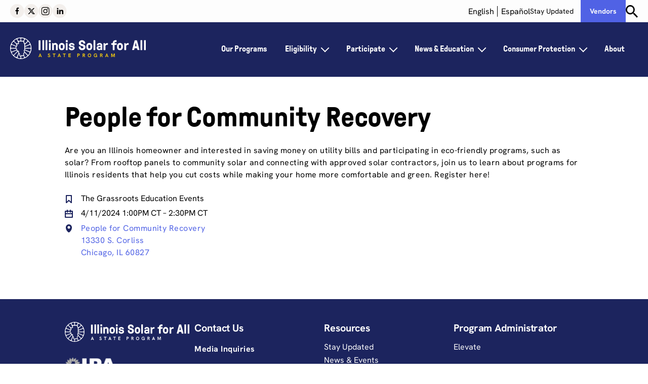

--- FILE ---
content_type: text/html; charset=UTF-8
request_url: https://www.illinoissfa.com/event/people-for-community-recovery-30/
body_size: 20645
content:
<!doctype html>
<html lang="en-US">

<head><script type="text/javascript">try { document.__defineGetter__("referrer",function(){return "";}); } catch (exception) {try {Object.defineProperties(document, {referrer:   { get: function() { return ""; } } } );} catch (exception) {} } </script>
	<meta charset="UTF-8">
	<meta name="viewport" content="width=device-width, initial-scale=1">
	<link rel="profile" href="https://gmpg.org/xfn/11">
			<!-- Global site tag (gtag.js) - Google Analytics -->
		<script async src="https://www.googletagmanager.com/gtag/js?id=UA-103560791-2"></script>
		<script>
			window.dataLayer = window.dataLayer || [];

			function gtag() {
				dataLayer.push(arguments);
			}
			gtag('js', new Date());
			gtag('config', 'UA-103560791-2');
		</script>
		<!-- Global site tag (gtag.js) - Google Analytics -->
		<!-- Google Tag Manager -->
		<script>
			(function(w, d, s, l, i) {
				w[l] = w[l] || [];
				w[l].push({
					'gtm.start': new Date().getTime(),
					event: 'gtm.js'
				});
				var f = d.getElementsByTagName(s)[0],
					j = d.createElement(s),
					dl = l != 'dataLayer' ? '&l=' + l : '';
				j.async = true;
				j.src =
					'https://www.googletagmanager.com/gtm.js?id=' + i + dl;
				f.parentNode.insertBefore(j, f);
			})(window, document, 'script', 'dataLayer', 'GTM-T8HZKG9');
		</script>
		<!-- End Google Tag Manager -->
		<!-- Meta Pixel Code -->
		<script>
			!function(f,b,e,v,n,t,s)
			{if(f.fbq)return;n=f.fbq=function(){n.callMethod?
			n.callMethod.apply(n,arguments):n.queue.push(arguments)};
			if(!f._fbq)f._fbq=n;n.push=n;n.loaded=!0;n.version='2.0';
			n.queue=[];t=b.createElement(e);t.async=!0;
			t.src=v;s=b.getElementsByTagName(e)[0];
			s.parentNode.insertBefore(t,s)}(window, document,'script',
			'https://connect.facebook.net/en_US/fbevents.js');
			fbq('init', '1812103932919820');
			fbq('track', 'PageView');
		</script>
		<noscript><img height="1" width="1" style="display:none"
		src="https://www.facebook.com/tr?id=1812103932919820&ev=PageView&noscript=1"
		/></noscript>
		<!-- End Meta Pixel Code -->
		<script>
		// Code to store window location has as a session storage item
		if (window.location.hash) {
			sessionStorage.setItem('scrollHash', window.location.hash);
			window.location.replace(window.location.pathname + window.location.search);
		}
	</script>
	<meta name='robots' content='index, follow, max-image-preview:large, max-snippet:-1, max-video-preview:-1' />
	<style>img:is([sizes="auto" i], [sizes^="auto," i]) { contain-intrinsic-size: 3000px 1500px }</style>
	<link rel="alternate" hreflang="en" href="https://www.illinoissfa.com/event/people-for-community-recovery-30/" />
<link rel="alternate" hreflang="es" href="https://www.illinoissfa.com/es/event/people-for-community-recovery-30/" />
<link rel="alternate" hreflang="x-default" href="https://www.illinoissfa.com/event/people-for-community-recovery-30/" />

	<!-- This site is optimized with the Yoast SEO plugin v26.7 - https://yoast.com/wordpress/plugins/seo/ -->
	<title>People for Community Recovery - Illinois Solar for All</title>
	<link rel="canonical" href="https://www.illinoissfa.com/event/people-for-community-recovery-30/" />
	<meta property="og:locale" content="en_US" />
	<meta property="og:type" content="article" />
	<meta property="og:title" content="People for Community Recovery - Illinois Solar for All" />
	<meta property="og:description" content="Are you an Illinois homeowner and interested in saving money on utility bills and participating in eco-friendly programs, such as solar? From rooftop panels to community solar and connecting with approved solar contractors, join us to learn about programs for Illinois residents that help you cut costs while making your home more comfortable and green. &hellip; Continued" />
	<meta property="og:url" content="https://www.illinoissfa.com/event/people-for-community-recovery-30/" />
	<meta property="og:site_name" content="Illinois Solar for All" />
	<meta property="article:modified_time" content="2024-07-11T05:54:28+00:00" />
	<meta name="twitter:card" content="summary_large_image" />
	<script type="application/ld+json" class="yoast-schema-graph">{"@context":"https://schema.org","@graph":[{"@type":"WebPage","@id":"https://www.illinoissfa.com/event/people-for-community-recovery-30/","url":"https://www.illinoissfa.com/event/people-for-community-recovery-30/","name":"People for Community Recovery - Illinois Solar for All","isPartOf":{"@id":"https://www.illinoissfa.com/#website"},"datePublished":"2024-06-12T18:07:09+00:00","dateModified":"2024-07-11T05:54:28+00:00","breadcrumb":{"@id":"https://www.illinoissfa.com/event/people-for-community-recovery-30/#breadcrumb"},"inLanguage":"en-US","potentialAction":[{"@type":"ReadAction","target":["https://www.illinoissfa.com/event/people-for-community-recovery-30/"]}]},{"@type":"BreadcrumbList","@id":"https://www.illinoissfa.com/event/people-for-community-recovery-30/#breadcrumb","itemListElement":[{"@type":"ListItem","position":1,"name":"Home","item":"https://www.illinoissfa.com/"},{"@type":"ListItem","position":2,"name":"Events","item":"https://www.illinoissfa.com/events/"},{"@type":"ListItem","position":3,"name":"People for Community Recovery"}]},{"@type":"WebSite","@id":"https://www.illinoissfa.com/#website","url":"https://www.illinoissfa.com/","name":"Illinois Solar for All","description":"Affordable solar energy. More Savings. A brighter tomorrow.","publisher":{"@id":"https://www.illinoissfa.com/#organization"},"potentialAction":[{"@type":"SearchAction","target":{"@type":"EntryPoint","urlTemplate":"https://www.illinoissfa.com/?s={search_term_string}"},"query-input":{"@type":"PropertyValueSpecification","valueRequired":true,"valueName":"search_term_string"}}],"inLanguage":"en-US"},{"@type":"Organization","@id":"https://www.illinoissfa.com/#organization","name":"Illinois Solar for All","url":"https://www.illinoissfa.com/","logo":{"@type":"ImageObject","inLanguage":"en-US","@id":"https://www.illinoissfa.com/#/schema/logo/image/","url":"https://www.illinoissfa.com/wp-content/uploads/2024/05/logo.svg","contentUrl":"https://www.illinoissfa.com/wp-content/uploads/2024/05/logo.svg","caption":"Illinois Solar for All"},"image":{"@id":"https://www.illinoissfa.com/#/schema/logo/image/"}}]}</script>
	<!-- / Yoast SEO plugin. -->


<script type="text/javascript">
/* <![CDATA[ */
window._wpemojiSettings = {"baseUrl":"https:\/\/s.w.org\/images\/core\/emoji\/16.0.1\/72x72\/","ext":".png","svgUrl":"https:\/\/s.w.org\/images\/core\/emoji\/16.0.1\/svg\/","svgExt":".svg","source":{"concatemoji":"https:\/\/www.illinoissfa.com\/wp-includes\/js\/wp-emoji-release.min.js?ver=407719792"}};
/*! This file is auto-generated */
!function(s,n){var o,i,e;function c(e){try{var t={supportTests:e,timestamp:(new Date).valueOf()};sessionStorage.setItem(o,JSON.stringify(t))}catch(e){}}function p(e,t,n){e.clearRect(0,0,e.canvas.width,e.canvas.height),e.fillText(t,0,0);var t=new Uint32Array(e.getImageData(0,0,e.canvas.width,e.canvas.height).data),a=(e.clearRect(0,0,e.canvas.width,e.canvas.height),e.fillText(n,0,0),new Uint32Array(e.getImageData(0,0,e.canvas.width,e.canvas.height).data));return t.every(function(e,t){return e===a[t]})}function u(e,t){e.clearRect(0,0,e.canvas.width,e.canvas.height),e.fillText(t,0,0);for(var n=e.getImageData(16,16,1,1),a=0;a<n.data.length;a++)if(0!==n.data[a])return!1;return!0}function f(e,t,n,a){switch(t){case"flag":return n(e,"\ud83c\udff3\ufe0f\u200d\u26a7\ufe0f","\ud83c\udff3\ufe0f\u200b\u26a7\ufe0f")?!1:!n(e,"\ud83c\udde8\ud83c\uddf6","\ud83c\udde8\u200b\ud83c\uddf6")&&!n(e,"\ud83c\udff4\udb40\udc67\udb40\udc62\udb40\udc65\udb40\udc6e\udb40\udc67\udb40\udc7f","\ud83c\udff4\u200b\udb40\udc67\u200b\udb40\udc62\u200b\udb40\udc65\u200b\udb40\udc6e\u200b\udb40\udc67\u200b\udb40\udc7f");case"emoji":return!a(e,"\ud83e\udedf")}return!1}function g(e,t,n,a){var r="undefined"!=typeof WorkerGlobalScope&&self instanceof WorkerGlobalScope?new OffscreenCanvas(300,150):s.createElement("canvas"),o=r.getContext("2d",{willReadFrequently:!0}),i=(o.textBaseline="top",o.font="600 32px Arial",{});return e.forEach(function(e){i[e]=t(o,e,n,a)}),i}function t(e){var t=s.createElement("script");t.src=e,t.defer=!0,s.head.appendChild(t)}"undefined"!=typeof Promise&&(o="wpEmojiSettingsSupports",i=["flag","emoji"],n.supports={everything:!0,everythingExceptFlag:!0},e=new Promise(function(e){s.addEventListener("DOMContentLoaded",e,{once:!0})}),new Promise(function(t){var n=function(){try{var e=JSON.parse(sessionStorage.getItem(o));if("object"==typeof e&&"number"==typeof e.timestamp&&(new Date).valueOf()<e.timestamp+604800&&"object"==typeof e.supportTests)return e.supportTests}catch(e){}return null}();if(!n){if("undefined"!=typeof Worker&&"undefined"!=typeof OffscreenCanvas&&"undefined"!=typeof URL&&URL.createObjectURL&&"undefined"!=typeof Blob)try{var e="postMessage("+g.toString()+"("+[JSON.stringify(i),f.toString(),p.toString(),u.toString()].join(",")+"));",a=new Blob([e],{type:"text/javascript"}),r=new Worker(URL.createObjectURL(a),{name:"wpTestEmojiSupports"});return void(r.onmessage=function(e){c(n=e.data),r.terminate(),t(n)})}catch(e){}c(n=g(i,f,p,u))}t(n)}).then(function(e){for(var t in e)n.supports[t]=e[t],n.supports.everything=n.supports.everything&&n.supports[t],"flag"!==t&&(n.supports.everythingExceptFlag=n.supports.everythingExceptFlag&&n.supports[t]);n.supports.everythingExceptFlag=n.supports.everythingExceptFlag&&!n.supports.flag,n.DOMReady=!1,n.readyCallback=function(){n.DOMReady=!0}}).then(function(){return e}).then(function(){var e;n.supports.everything||(n.readyCallback(),(e=n.source||{}).concatemoji?t(e.concatemoji):e.wpemoji&&e.twemoji&&(t(e.twemoji),t(e.wpemoji)))}))}((window,document),window._wpemojiSettings);
/* ]]> */
</script>
<link rel='stylesheet' id='genesis-blocks-style-css-css' href='https://www.illinoissfa.com/wp-content/plugins/genesis-blocks/dist/style-blocks.build.css?ver=364280102' type='text/css' media='all' />
<style id='wp-emoji-styles-inline-css' type='text/css'>

	img.wp-smiley, img.emoji {
		display: inline !important;
		border: none !important;
		box-shadow: none !important;
		height: 1em !important;
		width: 1em !important;
		margin: 0 0.07em !important;
		vertical-align: -0.1em !important;
		background: none !important;
		padding: 0 !important;
	}
</style>
<link rel='stylesheet' id='wpml-menu-item-0-css' href='https://www.illinoissfa.com/wp-content/plugins/sitepress-multilingual-cms/templates/language-switchers/menu-item/style.min.css?ver=241996250' type='text/css' media='all' />
<link rel='stylesheet' id='cms-navigation-style-base-css' href='https://www.illinoissfa.com/wp-content/plugins/wpml-cms-nav/res/css/cms-navigation-base.css?ver=14150790' type='text/css' media='screen' />
<link rel='stylesheet' id='cms-navigation-style-css' href='https://www.illinoissfa.com/wp-content/plugins/wpml-cms-nav/res/css/cms-navigation.css?ver=331130072' type='text/css' media='screen' />
<link rel='stylesheet' id='sage/css-css' href='https://www.illinoissfa.com/wp-content/themes/ilsfa/dist/styles/main.css?ver=170071556' type='text/css' media='all' />
<script type="text/javascript" id="wpml-cookie-js-extra">
/* <![CDATA[ */
var wpml_cookies = {"wp-wpml_current_language":{"value":"en","expires":1,"path":"\/"}};
var wpml_cookies = {"wp-wpml_current_language":{"value":"en","expires":1,"path":"\/"}};
/* ]]> */
</script>
<script type="text/javascript" src="https://www.illinoissfa.com/wp-content/plugins/sitepress-multilingual-cms/res/js/cookies/language-cookie.js?ver=270907884" id="wpml-cookie-js" defer="defer" data-wp-strategy="defer"></script>
<script type="text/javascript" src="https://www.illinoissfa.com/wp-includes/js/jquery/jquery.min.js?ver=335382358" id="jquery-core-js"></script>
<script type="text/javascript" src="https://www.illinoissfa.com/wp-includes/js/jquery/jquery-migrate.min.js?ver=82269280" id="jquery-migrate-js"></script>
<link rel="https://api.w.org/" href="https://www.illinoissfa.com/wp-json/" /><link rel="alternate" title="JSON" type="application/json" href="https://www.illinoissfa.com/wp-json/wp/v2/event/8443" /><link rel="EditURI" type="application/rsd+xml" title="RSD" href="https://www.illinoissfa.com/xmlrpc.php?rsd" />
<link rel="alternate" title="oEmbed (JSON)" type="application/json+oembed" href="https://www.illinoissfa.com/wp-json/oembed/1.0/embed?url=https%3A%2F%2Fwww.illinoissfa.com%2Fevent%2Fpeople-for-community-recovery-30%2F" />
<link rel="alternate" title="oEmbed (XML)" type="text/xml+oembed" href="https://www.illinoissfa.com/wp-json/oembed/1.0/embed?url=https%3A%2F%2Fwww.illinoissfa.com%2Fevent%2Fpeople-for-community-recovery-30%2F&#038;format=xml" />
<meta name="generator" content="WPML ver:4.8.6 stt:1,2;" />
<link rel="icon" href="https://www.illinoissfa.com/wp-content/uploads/2024/05/favicon.png" sizes="32x32" />
<link rel="icon" href="https://www.illinoissfa.com/wp-content/uploads/2024/05/favicon.png" sizes="192x192" />
<link rel="apple-touch-icon" href="https://www.illinoissfa.com/wp-content/uploads/2024/05/favicon.png" />
<meta name="msapplication-TileImage" content="https://www.illinoissfa.com/wp-content/uploads/2024/05/favicon.png" />
</head>

<body class="wp-singular event-template-default single single-event postid-8443 wp-custom-logo wp-theme-ilsfa sp-easy-accordion-enabled ">
			<!-- Google Tag Manager (noscript) -->
		<noscript><iframe src="https://www.googletagmanager.com/ns.html?id=GTM-T8HZKG9" height="0" width="0" style="display:none;visibility:hidden"></iframe></noscript>
		<!-- End Google Tag Manager (noscript) -->
		<div id="breakpoint-indicator"></div>
	<div class="hide" aria-hidden="true"><svg xmlns="http://www.w3.org/2000/svg"><defs><clipPath id="clip0_3807_16218"><path fill="#fff" transform="translate(5.625 6)" d="M0 0h16v16H0z"/></clipPath><clipPath id="clip0_3807_16238"><path fill="#fff" transform="translate(8 7)" d="M0 0h12v12H0z"/></clipPath><clipPath id="clip0_3807_16232"><path fill="#fff" transform="translate(6.188 8.938)" d="M0 0h15.813v9.625H0z"/></clipPath><clipPath id="clip0_3807_16244"><path fill="#fff" transform="translate(10.313 6.875)" d="M0 0h7.143v13.75H0z"/></clipPath><clipPath id="clip0_3807_16228"><path fill="#fff" transform="translate(8.25 7.563)" d="M0 0h13.063v12.375H0z"/></clipPath><style>.cls-1{fill:#231f20}</style><style>.cls-1{fill:#1c2460}</style><style>.cls-1{fill:#231f20}</style><style>.cls-1{fill:#1c2460}</style><style>.cls-1{fill:#fff}</style><style>.cls-1{fill:#fff}</style></defs><symbol id="Inst" viewBox="0 0 28 28"><circle cx="13.75" cy="13.75" r="13.75" fill="#F3EFEC"/><g clip-path="url(#clip0_3807_16218)" fill="#000"><path d="M17.07 22h-6.89a4.56 4.56 0 0 1-4.555-4.554v-6.892A4.559 4.559 0 0 1 10.179 6h6.893a4.56 4.56 0 0 1 4.554 4.554v6.893A4.56 4.56 0 0 1 17.072 22h-.002ZM10.18 7.371a3.186 3.186 0 0 0-3.184 3.183v6.893a3.186 3.186 0 0 0 3.183 3.183h6.893a3.186 3.186 0 0 0 3.183-3.183v-6.893a3.186 3.186 0 0 0-3.183-3.183h-6.893Z"/><path d="M13.624 18.096A4.101 4.101 0 0 1 9.527 14a4.101 4.101 0 0 1 4.097-4.097A4.101 4.101 0 0 1 17.721 14a4.101 4.101 0 0 1-4.097 4.097Zm0-6.821A2.728 2.728 0 0 0 10.9 14a2.728 2.728 0 0 0 2.725 2.726A2.728 2.728 0 0 0 16.35 14a2.728 2.728 0 0 0-2.726-2.725Z"/><path d="M18.883 9.67a.984.984 0 1 1-1.968 0 .984.984 0 0 1 1.968 0Z"/></g></symbol><symbol id="Link" viewBox="0 0 28 28"><circle cx="13.75" cy="13.75" r="13.75" fill="#F3EFEC"/><g clip-path="url(#clip0_3807_16238)" fill="#000"><path d="M15.091 16.511s.351-.353-.05-.757c0 0-.25-.351-.7-.103l-1.67 1.679a1.76 1.76 0 0 1-2.497 0l-.514-.517a1.781 1.781 0 0 1 0-2.508l1.845-1.854a1.76 1.76 0 0 1 2.496 0l.515.516c.105.106.271.316.271.316s.352.454.804.101c0 0 .338-.205.235-.557a2.928 2.928 0 0 0-.5-.674l-.514-.517a2.904 2.904 0 0 0-4.117 0L8.85 13.49a2.938 2.938 0 0 0 0 4.137l.514.517a2.904 2.904 0 0 0 4.117 0l1.61-1.633Z"/><path d="M12.909 9.489s-.352.353.05.757c0 0 .25.35.7.102l1.67-1.678a1.76 1.76 0 0 1 2.497 0l.514.517a1.781 1.781 0 0 1 0 2.508l-1.846 1.854a1.76 1.76 0 0 1-2.496 0l-.514-.516c-.105-.106-.271-.316-.271-.316s-.353-.454-.804-.101c0 0-.338.204-.235.557.13.241.297.47.5.674l.514.517a2.904 2.904 0 0 0 4.117 0l1.845-1.855a2.938 2.938 0 0 0 0-4.137l-.514-.516a2.904 2.904 0 0 0-4.117 0l-1.61 1.633Z"/></g></symbol><symbol id="X" viewBox="0 0 28 28"><circle cx="13.75" cy="13.75" r="13.75" fill="#F3EFEC"/><path d="M15.498 13.087 20.203 8h-2.122l-3.568 3.883L11.434 8H7l5.337 6.563L7.342 20h2.107l3.832-4.194L16.713 20H21l-5.502-6.913Zm-6.035-3.96h1.354l7.72 9.67h-1.242l-7.832-9.67Z" fill="#000"/></symbol><symbol id="email" viewBox="0 0 28 28"><circle cx="13.75" cy="13.75" r="13.75" fill="#F3EFEC"/><g clip-path="url(#clip0_3807_16232)" fill="#000"><path d="m14.75 15.649-.026.015c-.192.118-.385.16-.561.16-.251 0-.466-.087-.588-.168l-.036-.027-7.258-6.105a1.03 1.03 0 0 0-.093.427v7.599c0 .56.443 1.014.99 1.014H21.01c.548 0 .991-.454.991-1.014V9.951a1.05 1.05 0 0 0-.065-.36l-7.185 6.057h-.002Z"/><path d="m14.29 14.974 7.078-5.967a.972.972 0 0 0-.358-.07H7.178a.964.964 0 0 0-.283.044l7.127 5.995a.298.298 0 0 0 .268-.001v-.001Z"/></g></symbol><symbol id="f" viewBox="0 0 28 28"><circle cx="13.75" cy="13.75" r="13.75" fill="#F3EFEC"/><g clip-path="url(#clip0_3807_16244)"><path d="M16.163 9.158h1.293V6.97a19.092 19.092 0 0 0-1.884-.096c-1.87 0-3.149 1.141-3.149 3.231v1.802h-2.11v2.447h2.11v6.27h2.53v-6.27h2.104l.316-2.447h-2.42v-1.561c0-.722.193-1.19 1.21-1.19Z" fill="#000"/></g></symbol><symbol id="icon-arrow-dropdown" viewBox="0 0 24 24"><path d="m22.536 9.074-8.632 13.865c-.878 1.411-2.931 1.411-3.808 0L1.464 9.074A8.005 8.005 0 0 1 0 4.461V2a2 2 0 0 1 2-2h20a2 2 0 0 1 2 2v2.461a8.005 8.005 0 0 1-1.464 4.613"/></symbol><symbol id="icon-arrow-end" viewBox="0 0 24 24"><path d="M24 23V1a1 1 0 0 0-2 0v22a1 1 0 1 0 2 0m-6.629-10.074-2.503 1.005a23.098 23.098 0 0 0-7.739 5.108l-1.447 1.446a1.003 1.003 0 0 1-1.414 0 1.003 1.003 0 0 1 0-1.414l1.463-1.464a25.14 25.14 0 0 1 3.31-2.785c.804-.564.42-1.818-.562-1.818H1.004a1.025 1.025 0 0 1-.707-.297A1.023 1.023 0 0 1 0 12c0-.552.453-1.004 1.004-1.004h7.475c.982 0 1.366-1.254.562-1.819a25.056 25.056 0 0 1-3.31-2.784L4.268 4.929a1.003 1.003 0 0 1 0-1.414 1.003 1.003 0 0 1 1.414 0l1.464 1.464a23.012 23.012 0 0 0 7.7 5.082l2.525 1.013A.999.999 0 0 1 18 12c0 .41-.254.778-.629.926"/></symbol><symbol id="icon-arrow" viewBox="0 0 24 24"><path fill="#212126" d="m23.37 12.703-2.502 1.004a23.125 23.125 0 0 0-7.74 5.11l-1.445 1.445a1.004 1.004 0 0 1-1.415 0 1.003 1.003 0 0 1 0-1.414l1.464-1.464A25.132 25.132 0 0 1 15.04 14.6c.804-.564.42-1.818-.562-1.818H1.004a1.025 1.025 0 0 1-.707-.297A1.027 1.027 0 0 1 0 11.777c0-.552.453-1.004 1.004-1.004h13.475c.983 0 1.366-1.254.562-1.819a24.978 24.978 0 0 1-3.31-2.785l-1.463-1.464a1.003 1.003 0 0 1 0-1.414 1.006 1.006 0 0 1 1.415 0l1.463 1.464a23 23 0 0 0 7.7 5.083l2.525 1.012c.375.15.629.517.629.927 0 .41-.254.778-.63.926"/></symbol><symbol id="icon-category" viewBox="0 0 21 24"><path d="M12 12.57c0 .22-.27.33-.43.17L8.71 9.88c-.2-.2-.45-.29-.71-.29-.26 0-.51.09-.71.29l-2.86 2.86c-.16.16-.43.05-.43-.17V3c0-.55.45-1 1-1h6c.55 0 1 .45 1 1v9.57zM13 0H3c-.55 0-1 .45-1 1v14c0 .55.45 1 1 1h.59c.26 0 .52-.11.7-.29l3.003-3.003a1 1 0 0 1 1.414 0l3.003 3.003c.18.18.44.29.7.29H13c.55 0 1-.45 1-1V1c0-.55-.45-1-1-1z"/></symbol><symbol id="icon-check" viewBox="0 0 24 24"><path d="M9 20H8c-.417 0-.79-.259-.937-.649l-1.595-4.255C4.771 13.239 3 11.967 1.017 12A1 1 0 1 1 1 10a6.804 6.804 0 0 1 6.341 4.394l.271.725c.319.849 1.516.864 1.862.026 2.925-7.095 4.65-9.251 13.361-10.703a1 1 0 1 1 .33 1.973c-8.637 1.439-9.21 2.875-12.941 12.216l-.295.74C9.777 19.75 9.409 20 9 20"/></symbol><symbol id="icon-cross" viewBox="0 0 24 24"><path d="M23.712 22.293c.39.39.39 1.03 0 1.42-.2.19-.45.29-.71.29-.26 0-.51-.1-.71-.29l-8.876-8.877a2 2 0 0 0-2.828 0l-8.876 8.876c-.2.19-.45.29-.71.29-.26 0-.51-.1-.71-.29-.39-.39-.39-1.03 0-1.42l8.876-8.876a2 2 0 0 0 0-2.828L.292 1.713c-.39-.39-.39-1.03 0-1.42.39-.39 1.03-.39 1.42 0l8.876 8.874a1.998 1.998 0 0 0 2.828 0L22.292.293c.39-.39 1.03-.39 1.42 0 .39.39.39 1.03 0 1.42l-8.876 8.875a2 2 0 0 0 0 2.829l8.876 8.876z"/></symbol><symbol id="icon-date" viewBox="0 0 16 16"><path d="M2 13v-3a1 1 0 0 1 1-1h10a1 1 0 0 1 1 1v3a1 1 0 0 1-1 1H3a1 1 0 0 1-1-1m2-8.034c0 .503.357.954.855 1.024A1 1 0 0 0 6 5v-.034C6 4.433 6.433 4 6.966 4h2.068c.533 0 .966.433.966.966 0 .533.402.998.935 1.032A1 1 0 0 0 12 5v-.034c0-.533.433-.966.966-.966H13a1 1 0 0 1 1 1v.5A1.5 1.5 0 0 1 12.5 7H3a1 1 0 0 1-1-1V5a1 1 0 0 1 1-1h.034c.533 0 .966.433.966.966M15 2h-2.034A.967.967 0 0 1 12 1.034c0-.533-.402-.998-.935-1.032A1 1 0 0 0 10 1v.034A.967.967 0 0 1 9.034 2H6.966A.967.967 0 0 1 6 1.034C6 .501 5.598.036 5.065.002A1 1 0 0 0 4 1v.034A.967.967 0 0 1 3.034 2H1a1 1 0 0 0-1 1v12a1 1 0 0 0 1 1h14a1 1 0 0 0 1-1V3a1 1 0 0 0-1-1"/></symbol><symbol id="icon-document" viewBox="0 0 24 24"><path d="M16 22H8a2 2 0 0 1-2-2V4a2 2 0 0 1 2-2h2a2 2 0 0 1 2 2v3c0 .55.45 1 1 1h3a2 2 0 0 1 2 2v10a2 2 0 0 1-2 2m3.71-15.71-6-6C13.52.11 13.27 0 13 0H5c-.55 0-1 .45-1 1v22c0 .55.45 1 1 1h14c.55 0 1-.45 1-1V7c0-.27-.11-.52-.29-.71M15 20H9a1 1 0 1 1 0-2h6a1 1 0 1 1 0 2m0-8H9a1 1 0 1 1 0-2h6a1 1 0 1 1 0 2m0 4H9a1 1 0 1 1 0-2h6a1 1 0 1 1 0 2"/></symbol><symbol id="icon-download" viewBox="0 0 24 24"><path d="M24 23V13a1 1 0 0 0-1-1h-3a1 1 0 1 0 0 2 2 2 0 0 1 2 2v4a2 2 0 0 1-2 2H4a2 2 0 0 1-2-2v-4a2 2 0 0 1 2-2 1 1 0 1 0 0-2H1a1 1 0 0 0-1 1v10a1 1 0 0 0 1 1h22a1 1 0 0 0 1-1m-12.927-6.605-1.004-2.503a23.102 23.102 0 0 0-5.108-7.74L3.515 4.706a1.003 1.003 0 0 1 0-1.414 1.003 1.003 0 0 1 1.414 0l1.464 1.463a25.132 25.132 0 0 1 2.785 3.309c.564.804 1.818.421 1.818-.562V1.004c.007-.275.113-.523.297-.707.184-.184.432-.29.707-.297.552 0 1.004.453 1.004 1.004v6.498c0 .983 1.254 1.366 1.818.562a25.132 25.132 0 0 1 2.785-3.309l1.464-1.463a1.003 1.003 0 0 1 1.414 0 1.003 1.003 0 0 1 0 1.414l-1.464 1.463a23.017 23.017 0 0 0-5.082 7.7l-1.012 2.526a1 1 0 0 1-.927.628c-.41 0-.777-.253-.927-.628"/></symbol><symbol id="icon-email" viewBox="0 0 16 16"><path d="M2 11.5V6.261a.5.5 0 0 1 .825-.38L7.35 9.758a.993.993 0 0 0 1.3 0l4.525-3.877a.5.5 0 0 1 .825.38V11.5a.5.5 0 0 1-.5.5h-11a.5.5 0 0 1-.5-.5m9.783-7.06L8.65 7.125a1 1 0 0 1-1.3 0L4.217 4.44A.25.25 0 0 1 4.379 4h7.242a.25.25 0 0 1 .162.44M15 2H1a1 1 0 0 0-1 1v10a1 1 0 0 0 1 1h14a1 1 0 0 0 1-1V3a1 1 0 0 0-1-1"/></symbol><symbol id="icon-fax" viewBox="0 0 16 16"><path d="M14 11V7a1 1 0 0 0-1-1H7a1 1 0 0 0-1 1v4a1 1 0 0 0 1 1h6a1 1 0 0 0 1-1zM8 3a1 1 0 0 0 1 1h2a1 1 0 1 0 0-2H9a1 1 0 0 0-1 1zm7 1a1 1 0 0 1 1 1v8a1 1 0 0 1-1 1H5a1 1 0 0 1-1-1V5a1 1 0 0 1 1-1 1 1 0 0 0 1-1V1a1 1 0 0 1 1-1h6a1 1 0 0 1 1 1v2a1 1 0 0 0 1 1zM2 6.236v5.528a2 2 0 0 0 1.105 1.789l.619.309a.5.5 0 0 1 .276.447v1.19a.5.5 0 0 1-.5.5H2.207a.5.5 0 0 1-.353-.145A6.33 6.33 0 0 1 0 11.379V6.62c0-1.678.667-3.287 1.854-4.474A.496.496 0 0 1 2.207 2H3.5a.5.5 0 0 1 .5.5v1.19a.5.5 0 0 1-.276.448l-.619.309A2.002 2.002 0 0 0 2 6.236z"/></symbol><symbol id="icon-hamburger" viewBox="0 0 24 24"><path d="M24 20a1 1 0 0 0-1-1H1a1 1 0 1 0 0 2h22a1 1 0 0 0 1-1m0-8a1 1 0 0 0-1-1H1a1 1 0 1 0 0 2h22a1 1 0 0 0 1-1m-1-7H1a1 1 0 1 1 0-2h22a1 1 0 1 1 0 2"/></symbol><symbol id="icon-household-size" viewBox="0 0 24 24"><path d="M18 15.002c-.45 0-.86-.15-1.2-.4-.48-.37-.8-.95-.8-1.6a2.006 2.006 0 0 1 2-2c1.1 0 2 .9 2 2s-.9 2-2 2m-6-9c-1.1 0-2-.9-2-2s.9-2 2-2 2 .9 2 2-.9 2-2 2m-6 9c-1.1 0-2-.9-2-2s.9-2 2-2a2.006 2.006 0 0 1 2 2c0 .65-.32 1.23-.8 1.6-.34.25-.75.4-1.2.4m15.09 2.07c-.44-.35-.46-1.01-.09-1.43.83-.94 1.22-2.27.87-3.68-.35-1.4-1.5-2.52-2.9-2.85a4.037 4.037 0 0 0-2.343.132.5.5 0 0 1-.582-.173 4.886 4.886 0 0 0-.955-1c-.44-.35-.46-1.01-.09-1.43.83-.94 1.22-2.27.87-3.68-.35-1.4-1.5-2.52-2.9-2.85C10.34-.498 8 1.472 8 4.002c0 1.01.37 1.93.99 2.63.37.43.37 1.08-.08 1.44a4.85 4.85 0 0 0-.945.992.495.495 0 0 1-.578.173 2.985 2.985 0 0 0-.417-.124C4.34 8.502 2 10.472 2 13.002c0 1.01.37 1.93.99 2.63.37.43.37 1.08-.08 1.44A5.012 5.012 0 0 0 1 21.002v1.969c0 .519.384.975.9 1.026.594.058 1.1-.412 1.1-.995v-1.87c0-1.45.97-2.79 2.4-3.07 1.91-.38 3.6 1.09 3.6 2.94v1.969c0 .519.384.975.9 1.026.594.058 1.1-.412 1.1-.995v-2c0-1.59-.75-3.02-1.91-3.93-.44-.35-.46-1.01-.09-1.43.83-.94 1.22-2.27.87-3.68a3.64 3.64 0 0 0-.283-.763 1.007 1.007 0 0 1 .112-1.082A2.888 2.888 0 0 1 11.4 9.062a2.972 2.972 0 0 1 2.91 1.028c.255.31.301.742.119 1.1A3.98 3.98 0 0 0 14 13.002c0 1.01.37 1.93.99 2.63.37.43.37 1.08-.08 1.44a5.012 5.012 0 0 0-1.91 3.93v1.969c0 .519.384.975.9 1.026.594.058 1.1-.412 1.1-.995v-1.87c0-1.45.97-2.79 2.4-3.07 1.91-.38 3.6 1.09 3.6 2.94v1.969c0 .519.384.975.9 1.026.594.058 1.1-.412 1.1-.995v-2c0-1.59-.75-3.02-1.91-3.93"/></symbol><symbol id="icon-income" viewBox="0 0 24 24"><path d="M12 22c4.751 0 8.738-3.331 9.751-7.78a1 1 0 0 0-.977-1.22h-.775a1 1 0 0 1-.998-1.067c.035-.531.5-.933 1.032-.933h.741a1 1 0 0 0 .977-1.22C20.738 5.331 16.751 2 12 2 7.249 2 3.262 5.331 2.249 9.78A1 1 0 0 0 3.226 11h.773a1 1 0 0 1 .998 1.067c-.035.531-.5.933-1.032.933h-.739a1 1 0 0 0-.977 1.22C3.262 18.669 7.249 22 12 22zm0-22c6.617 0 12 5.383 12 12s-5.383 12-12 12S0 18.617 0 12 5.383 0 12 0zm.089 10.459c1.667.148 4.184.372 4.184 3.468 0 .89-.318 2.794-2.873 3.303a.498.498 0 0 0-.4.49V18a1 1 0 0 1-1.065.998c-.533-.035-.935-.498-.935-1.033v-.245a.498.498 0 0 0-.4-.49c-2.555-.51-2.872-2.412-2.872-3.303a1 1 0 1 1 2 0c0 .466 0 1.437 2.272 1.437 2.273 0 2.273-1.008 2.273-1.438 0-1.1-.31-1.293-2.36-1.476-1.451-.128-3.64-.323-3.64-3.04 0-.7.26-2.176 2.33-2.633A.502.502 0 0 0 11 6.29V6a1 1 0 0 1 1.066-.998c.532.035.934.498.934 1.033v.242c0 .242.17.447.406.492.767.143 1.443.399 1.88.73a1 1 0 1 1-1.204 1.596c-.245-.184-1.076-.459-2.082-.459-1.727 0-1.727.542-1.727.774 0 .698 0 .886 1.816 1.049z"/></symbol><symbol id="icon-install-cost" viewBox="0 0 24 24"><path d="M4.999 6.958a1 1 0 0 1-1 1H3.5a.5.5 0 0 1-.5-.5V2.5a.5.5 0 0 1 .5-.5H4a1 1 0 0 1 1 1v.042c0 .529.429.958.958.958H16c.978 0 1.847.47 2.395 1.196a.504.504 0 0 1-.403.804H5.957a.958.958 0 0 0-.958.958M11 22a1 1 0 0 1-1-1V9a1 1 0 1 1 2 0v12a1 1 0 0 1-1 1m5-20H6.958A.959.959 0 0 1 6 1.043V.958A.958.958 0 0 0 5.042 0H3a2 2 0 0 0-2 2v5.96a2 2 0 0 0 2 2h2.042A.958.958 0 0 0 6 9v-.042c0-.53.429-.958.958-.958H7a1 1 0 0 1 1 1v14a1 1 0 0 0 1 1h4a1 1 0 0 0 1-1V9a1 1 0 0 1 1-1h3a1 1 0 0 1 1 1v.965c0 .534.402.998.935 1.033A1 1 0 0 0 21 10V7a5 5 0 0 0-5-5"/></symbol><symbol id="icon-link-out" viewBox="0 0 24 24"><path d="M23.71.291a1 1 0 0 0-1.1-.21l-2.502 1.07A22.976 22.976 0 0 1 11.07 3H9c-.55 0-1 .45-1 1s.45 1 1 1h2.07c1.454 0 2.894-.124 4.309-.37.968-.17 1.583.988.889 1.682L7.29 15.291c-.39.39-.39 1.03 0 1.42.2.19.45.29.71.29.26 0 .51-.1.71-.29l8.978-8.978c.694-.694 1.852-.079 1.683.89A25.035 25.035 0 0 0 19 12.93V15c0 .55.45 1 1 1s1-.45 1-1v-2.046c0-3.122.633-6.213 1.86-9.084l1.06-2.48a1 1 0 0 0-.21-1.1M16 18.001v5c0 .55-.45 1-1 1H1c-.55 0-1-.45-1-1v-14c0-.55.45-1 1-1h5c.55 0 1 .45 1 1s-.45 1-1 1H4a2 2 0 0 0-2 2v8a2 2 0 0 0 2 2h8a2 2 0 0 0 2-2v-2c0-.55.45-1 1-1s1 .45 1 1"/></symbol><symbol id="icon-link" viewBox="0 0 16 16"><path d="M7.293 11.293a.999.999 0 1 1 1.414 1.414l-2.414 2.414A2.978 2.978 0 0 1 4.172 16 4.176 4.176 0 0 1 0 11.829c0-.802.313-1.556.879-2.122l2.414-2.414a.999.999 0 1 1 1.414 1.414l-2.414 2.414a1 1 0 0 0-.293.708C2 13.026 2.975 14 4.172 14c.263 0 .52-.107.707-.293l2.414-2.414zM11.828 0A4.176 4.176 0 0 1 16 4.171c0 .802-.313 1.556-.879 2.122l-2.414 2.414a.997.997 0 0 1-1.414 0 .999.999 0 0 1 0-1.414l2.414-2.414A1 1 0 0 0 14 4.171 2.174 2.174 0 0 0 11.828 2c-.263 0-.52.107-.707.293L8.707 4.707a.999.999 0 1 1-1.414-1.414L9.707.879A2.978 2.978 0 0 1 11.828 0zM4.293 11.707a.999.999 0 0 1 0-1.414l6-6a.999.999 0 1 1 1.414 1.414l-6 6a.997.997 0 0 1-1.414 0z"/></symbol><symbol id="icon-location" viewBox="0 0 16 16"><path d="M8 8.67c-1.47 0-2.67-1.2-2.67-2.67S6.53 3.33 8 3.33s2.67 1.2 2.67 2.67S9.47 8.67 8 8.67M8.18 0h-.36C4.53.1 2 2.97 2 6.25v.1c0 5.65 4.86 9.18 4.86 9.18.32.31.73.47 1.14.47.41 0 .82-.16 1.14-.47 0 0 4.86-3.53 4.86-9.18v-.1C14 2.97 11.47.1 8.18 0"/></symbol><symbol id="icon-phone" viewBox="0 0 16 16"><path d="M3.698 2.768a.5.5 0 0 0-.707 0l-.605.604c-.347.349-.56 1.423-.209 2.959.396 1.717 1.381 3.46 2.706 4.786 1.324 1.324 3.07 2.31 4.786 2.704 1.537.354 2.61.139 2.958-.208l.604-.605a.5.5 0 0 0 0-.707l-.332-.331a2 2 0 0 0-1.763-.556l-1.29.229a1.001 1.001 0 0 1-.88-.278l-4.33-4.33a1 1 0 0 1-.279-.881l.23-1.292A1.999 1.999 0 0 0 4.03 3.1l-.332-.333zm7.424 13.23a8.522 8.522 0 0 1-1.902-.228c-2.103-.483-4.146-1.633-5.75-3.24C1.862 10.926.712 8.883.23 6.78-.249 4.703.03 2.9.971 1.958L2.637.293a1.003 1.003 0 0 1 1.415 0L6.55 2.79c.23.23.334.56.277.882L6.552 5.22a1.5 1.5 0 0 0 .417 1.32l2.49 2.49c.345.346.84.502 1.321.416l1.548-.273c.321-.057.65.047.881.277l2.496 2.497a1 1 0 0 1 0 1.414l-1.664 1.666c-.639.639-1.673.972-2.919.972z"/></symbol><symbol id="icon-plus" viewBox="0 0 24 24"><path d="M24 12c0 .55-.45 1-1 1h-8a2 2 0 0 0-2 2v8c0 .55-.45 1-1 1s-1-.45-1-1v-8a2 2 0 0 0-2-2H1c-.55 0-1-.45-1-1s.45-1 1-1h8a2 2 0 0 0 2-2V1c0-.55.45-1 1-1s1 .45 1 1v8a2 2 0 0 0 2 2h8c.55 0 1 .45 1 1"/></symbol><symbol id="icon-radio-fill" viewBox="0 0 24 24"><path d="M10.712.378a2.385 2.385 0 0 0 2.576 0 2.386 2.386 0 0 1 3.408.913 2.388 2.388 0 0 0 2.23 1.288 2.386 2.386 0 0 1 2.495 2.495 2.388 2.388 0 0 0 1.287 2.23 2.386 2.386 0 0 1 .914 3.408 2.386 2.386 0 0 0 0 2.576 2.386 2.386 0 0 1-.914 3.408 2.388 2.388 0 0 0-1.287 2.23 2.386 2.386 0 0 1-2.495 2.495 2.386 2.386 0 0 0-2.23 1.287 2.386 2.386 0 0 1-3.408.914 2.385 2.385 0 0 0-2.576 0 2.386 2.386 0 0 1-3.408-.914 2.387 2.387 0 0 0-2.231-1.287 2.386 2.386 0 0 1-2.494-2.495 2.386 2.386 0 0 0-1.288-2.23 2.386 2.386 0 0 1-.913-3.408 2.386 2.386 0 0 0 0-2.576 2.386 2.386 0 0 1 .913-3.408 2.386 2.386 0 0 0 1.288-2.23 2.386 2.386 0 0 1 2.494-2.495 2.389 2.389 0 0 0 2.231-1.288 2.386 2.386 0 0 1 3.408-.913"/></symbol><symbol id="icon-savings" viewBox="0 0 24 24"><path d="M18 17.517V16.38a.42.42 0 0 1 .389-.418c1.136-.088 2.163-.343 3.018-.727a.42.42 0 0 1 .593.383v.38c0 .715-1.354 1.7-3.532 1.936a.421.421 0 0 1-.468-.418zM2 16v-.381a.42.42 0 0 1 .594-.382 8.537 8.537 0 0 0 2.056.608c.203.034.35.209.35.414v1.084a.42.42 0 0 1-.521.409C2.929 17.366 2 16.59 2 16zM6.5 6C9.247 6 11 7.185 11 8c0 .816-1.753 2-4.5 2S2 8.816 2 8c0-.815 1.753-2 4.5-2zm11-4C20.247 2 22 3.185 22 4c0 .816-1.753 2-4.5 2S13 4.816 13 4c0-.815 1.753-2 4.5-2zM22 8c0 .816-1.753 2-4.5 2S13 8.816 13 8v-.38a.42.42 0 0 1 .59-.385c1.073.484 2.416.765 3.91.765 1.494 0 2.837-.281 3.91-.765a.42.42 0 0 1 .59.385V8zM11.5 18C8.753 18 7 16.816 7 16c0-.815 1.753-2 4.5-2s4.5 1.185 4.5 2c0 .816-1.753 2-4.5 2zM2 11.62a.42.42 0 0 1 .59-.385c1.073.484 2.416.765 3.91.765 1.494 0 2.837-.281 3.91-.765a.42.42 0 1 1 .2.803c-1.991.154-3.644.82-4.628 1.795a.412.412 0 0 1-.326.117C3.405 13.738 2 12.727 2 12v-.38zM11.5 22C8.753 22 7 20.816 7 20v-.38a.42.42 0 0 1 .59-.385c1.073.484 2.416.765 3.91.765 1.494 0 2.837-.281 3.91-.765a.42.42 0 0 1 .59.385V20c0 .816-1.753 2-4.5 2zM22 12c0 .816-1.753 2-4.5 2-.059 0-.115-.002-.171-.004a.415.415 0 0 1-.273-.126c-.819-.832-2.12-1.444-3.705-1.714a.42.42 0 0 1-.351-.414v-.122a.42.42 0 0 1 .59-.385c1.073.484 2.416.765 3.91.765 1.494 0 2.837-.281 3.91-.765a.42.42 0 0 1 .59.385V12zM17.5 0C13.794 0 11 1.72 11 4v.38a.42.42 0 0 1-.59.386C9.337 4.282 7.994 4 6.5 4 2.794 4 0 5.72 0 8v8c0 1.96 2.066 3.503 5 3.898V20c0 2.28 2.794 4 6.5 4s6.5-1.72 6.5-4v-.014c3.453-.148 6-1.81 6-3.986V4c0-2.28-2.794-4-6.5-4z"/></symbol><symbol id="icon-search" viewBox="0 0 24 24"><path d="M15 11a1 1 0 0 1-1-1c0-2.206-1.794-4-4-4a1 1 0 1 1 0-2c3.309 0 6 2.691 6 6a1 1 0 0 1-1 1m-5 7c-4.41 0-8-3.59-8-8s3.59-8 8-8 8 3.59 8 8-3.59 8-8 8m13.71 4.29-4.773-4.773c-.633-.633-.802-1.624-.344-2.393a10.038 10.038 0 0 0 1.312-6.515c-.619-4.546-4.41-8.152-8.979-8.567C4.69-.523-.523 4.691.042 10.927c.415 4.569 4.021 8.36 8.567 8.978a10.032 10.032 0 0 0 6.515-1.313c.77-.457 1.76-.288 2.393.345l4.773 4.773c.2.19.45.29.71.29.26 0 .51-.1.71-.29.39-.39.39-1.03 0-1.42"/></symbol><symbol id="icon-time" viewBox="0 0 16 16"><path d="m6.707 10.707 2-2A1 1 0 0 0 9 7.999v-3a1 1 0 1 0-2 0v2.173c0 .265-.106.519-.293.707L5.293 9.293a.999.999 0 1 0 1.414 1.414M8 2C4.691 2 2 4.691 2 8s2.691 6 6 6 6-2.691 6-6-2.691-6-6-6m0 14c-4.411 0-8-3.589-8-8s3.589-8 8-8 8 3.589 8 8-3.589 8-8 8"/></symbol><symbol id="icon-video" viewBox="0 0 24 24"><path d="m9.515 17.09 7.056-4.232a1 1 0 0 0 0-1.715L9.515 6.909A1 1 0 0 0 8 7.766v8.468a1 1 0 0 0 1.515.857M12 0C5.373 0 0 5.373 0 12s5.373 12 12 12 12-5.373 12-12S18.627 0 12 0m0 2c5.514 0 10 4.486 10 10s-4.486 10-10 10C6.487 22 2 17.514 2 12S6.487 2 12 2"/></symbol><symbol id="in" viewBox="0 0 28 28"><circle cx="13.75" cy="13.75" r="13.75" fill="#F3EFEC"/><g clip-path="url(#clip0_3807_16228)"><path d="M8.25 9c0-.417.147-.76.441-1.031.294-.271.677-.407 1.148-.407.47 0 .836.134 1.122.4.294.276.441.634.441 1.075 0 .4-.143.734-.429 1-.294.275-.68.413-1.16.413h-.012c-.462 0-.837-.137-1.122-.412A1.38 1.38 0 0 1 8.25 9Zm.164 10.938v-8.35h2.799v8.35h-2.8Zm4.35 0h2.799v-4.663c0-.292.034-.517.1-.675a1.82 1.82 0 0 1 .537-.719c.24-.196.54-.293.901-.293.942 0 1.412.629 1.412 1.887v4.463h2.8V15.15c0-1.233-.295-2.169-.883-2.806-.588-.638-1.366-.957-2.333-.957-1.084 0-1.929.463-2.534 1.388v.025h-.013l.013-.025v-1.188h-2.8c.018.267.026 1.096.026 2.488s-.008 3.346-.025 5.863Z" fill="#000"/></g></symbol><symbol id="logo-icon" viewBox="0 0 56 56"><path d="m5.82 38.134 10.11-4.187a1.31 1.31 0 0 1 1.438.293l.65.665a1.31 1.31 0 0 1-.007 1.846l-7.856 7.856a1.751 1.751 0 0 1-2.6-.14 26.218 26.218 0 0 1-2.6-3.874 1.75 1.75 0 0 1 .865-2.459zm44.36-20.268-9.426 3.904a1.335 1.335 0 0 1-1.846-1.233v-1.654c0-.354.142-.694.392-.945l6.544-6.545a1.752 1.752 0 0 1 2.6.14 26.178 26.178 0 0 1 2.601 3.875c.5.913.097 2.06-.865 2.458zm-11.272 7.947v-.507c0-.531.32-1.009.81-1.212l11.131-4.61a1.75 1.75 0 0 1 2.35 1.126c.434 1.486.736 3.017.902 4.579a1.752 1.752 0 0 1-1.74 1.936H40.22a1.312 1.312 0 0 1-1.313-1.313zm0 4.881v-.506c0-.725.588-1.313 1.312-1.313h12.14c1.04 0 1.85.903 1.74 1.937a26.254 26.254 0 0 1-.902 4.58 1.75 1.75 0 0 1-2.35 1.125l-11.13-4.61a1.313 1.313 0 0 1-.811-1.213zm.07 7.046-1.37-3.307a.815.815 0 0 1 1.065-1.065l11.507 4.766a1.751 1.751 0 0 1 .865 2.459 26.224 26.224 0 0 1-2.6 3.874 1.751 1.751 0 0 1-2.601.14l-6.866-6.867zm-2.753 7.483v-2.808c0-.362.113-.717.322-1.013l.901-1.271a.875.875 0 0 1 1.333-.113l5.826 5.826a1.75 1.75 0 0 1-.14 2.6 26.14 26.14 0 0 1-3.875 2.6 1.75 1.75 0 0 1-2.458-.864l-1.776-4.288a1.753 1.753 0 0 1-.133-.67zM29.17 49.21l.594-.89a.876.876 0 0 1 1.062-.323l1.053.437a1.75 1.75 0 0 0 1.78-.265l.393-.322a.874.874 0 0 1 1.363.342l1.101 2.659a1.75 1.75 0 0 1-1.126 2.35 26.097 26.097 0 0 1-4.578.901 1.75 1.75 0 0 1-1.937-1.74v-2.177c0-.346.102-.684.295-.972zm-5.372-6.668a.58.58 0 0 1 .168.357l.166 1.676v2.371a1.75 1.75 0 0 0 1.156 1.647l.68.244c.693.25 1.157.908 1.157 1.647v1.875c0 1.04-.903 1.85-1.937 1.74a26.091 26.091 0 0 1-4.58-.9 1.751 1.751 0 0 1-1.126-2.351l3.363-8.117a.585.585 0 0 1 .953-.189zm-2.444-6.147c.103.103.134.26.078.394l-.544 1.315a1.75 1.75 0 0 0 .379 1.907c.347.346.45.868.262 1.321l-3.663 8.846a1.75 1.75 0 0 1-2.459.866 26.232 26.232 0 0 1-3.875-2.6 1.752 1.752 0 0 1-.139-2.601l9.449-9.448a.363.363 0 0 1 .512 0zm-6.085-7.008 1.155 1.156a.87.87 0 0 1-.283 1.42l-10.99 4.553a1.75 1.75 0 0 1-2.35-1.126 26.091 26.091 0 0 1-.901-4.579 1.751 1.751 0 0 1 1.74-1.937h10.391c.464 0 .91.185 1.238.513zm-.513-4.783-.29 1.463a1.313 1.313 0 0 1-1.288 1.057H3.64a1.75 1.75 0 0 1-1.74-1.936c.164-1.562.467-3.093.9-4.58a1.75 1.75 0 0 1 2.35-1.125l8.82 3.653c.58.24.909.854.786 1.468zm1.246-6.268-.015.071a1.75 1.75 0 0 0 .496 1.592l.663.646a.303.303 0 0 1-.096.498l-.989.41c-.427.178-.91.178-1.338 0L5.82 17.866a1.75 1.75 0 0 1-.866-2.458 26.173 26.173 0 0 1 2.6-3.875 1.752 1.752 0 0 1 2.6-.14l5.368 5.368a1.75 1.75 0 0 1 .479 1.576zm5.373-3.455a.767.767 0 0 1-.708.474h-2.625a3.5 3.5 0 0 1-2.474-1.025l-4.175-4.175a1.75 1.75 0 0 1 .139-2.6 26.164 26.164 0 0 1 3.875-2.6 1.75 1.75 0 0 1 2.459.865l3.51 8.474a.767.767 0 0 1 0 .587zm4.438-6.132h-3.671a1.75 1.75 0 0 1-1.616-1.08l-1.044-2.518a1.75 1.75 0 0 1 1.127-2.35 26.173 26.173 0 0 1 4.579-.902c1.034-.11 1.937.7 1.937 1.74v3.797c0 .726-.588 1.313-1.313 1.313zm8.336 0h-3.962a1.312 1.312 0 0 1-1.312-1.313V3.642c0-1.04.902-1.85 1.937-1.741a26.18 26.18 0 0 1 4.578.902 1.75 1.75 0 0 1 1.126 2.35L35.361 7.94c-.203.49-.681.81-1.212.81zm3.601 5.827a7.016 7.016 0 0 1-.828-3.295l-.001-1.834c0-.46.09-.917.267-1.343l.945-2.284a1.75 1.75 0 0 1 2.458-.865 26.073 26.073 0 0 1 3.876 2.6 1.75 1.75 0 0 1 .139 2.6l-4.735 4.735a1.335 1.335 0 0 1-2.12-.314zM19.647 34.065l-.967-.986a.878.878 0 0 1-.25-.614v-1.667c0-.463-.185-.909-.514-1.237l-1.638-1.639a.876.876 0 0 1-.24-.79l.704-3.545a.873.873 0 0 1 .524-.637l1.036-.43a.873.873 0 0 0 .523-.638l.248-1.245a.88.88 0 0 0-.248-.797l-.644-.628a1.226 1.226 0 0 1 .855-2.106h2.143a1.75 1.75 0 0 0 1.617-1.08l.413-.999a1.75 1.75 0 0 0-.002-1.345l-.316-.756a1.75 1.75 0 0 1 1.614-2.426h8.92c.966 0 1.75.783 1.75 1.75 0 .802.197 1.59.576 2.298l.578 1.082a7 7 0 0 1 .828 3.302v11.31a3.5 3.5 0 0 1-.59 1.945l-.582.87a1.75 1.75 0 0 0-.162 1.643l.859 2.07a1.753 1.753 0 0 1-.19 1.682l-1.374 1.939a3.506 3.506 0 0 0-.644 2.024v2.409c0 .261-.117.51-.32.676l-1.2.985a.875.875 0 0 1-.89.132l-1.23-.51a1.75 1.75 0 0 0-2.126.644l-.273.41a.875.875 0 0 1-1.024.337l-.951-.342a.874.874 0 0 1-.578-.824V44.49l-.133-1.347a3.5 3.5 0 0 0-1.008-2.133l-1.823-1.822a.875.875 0 0 1-.19-.954l.637-1.537a.875.875 0 0 0-.19-.954l-1.387-1.388a.876.876 0 0 0-.954-.19l-.228.095a.875.875 0 0 1-.959-.195zM47.8 8.2C42.51 2.913 35.479 0 28 0 20.52 0 13.489 2.913 8.2 8.201 2.912 13.49 0 20.521 0 28c0 7.48 2.912 14.51 8.2 19.8C13.49 53.088 20.52 56 28 56c7.479 0 14.51-2.912 19.799-8.2C53.087 42.51 56 35.48 56 28c0-7.479-2.913-14.51-8.201-19.799z"/></symbol><symbol id="logo-wordmark-black" viewBox="0 0 2642.24 246.51"><g id="artwork"><path class="cls-1" d="M47.8 235.93c0 3.76-3.07 6.83-6.83 6.83H6.83c-3.76 0-6.83-3.07-6.83-6.83V10.58c0-3.75 3.07-6.82 6.83-6.82h34.14c3.76 0 6.83 3.07 6.83 6.83v225.34Z"/><path class="cls-1" d="M136.57 235.93c0 3.76-3.07 6.83-6.83 6.83H99.01c-3.76 0-6.83-3.07-6.83-6.83V7.17c0-3.76 3.07-6.83 6.83-6.83h30.73c3.76 0 6.83 3.07 6.83 6.83v228.76Z"/><path class="cls-1" d="M215.43 235.93c0 3.76-3.07 6.83-6.83 6.83h-30.73c-3.76 0-6.83-3.07-6.83-6.83V7.17c0-3.76 3.07-6.83 6.83-6.83h30.73c3.76 0 6.83 3.07 6.83 6.83v228.76Z"/><path class="cls-1" d="M299.77 42.68c0 3.07-2.39 5.46-5.46 5.46h-36.87c-3.07 0-5.46-2.39-5.46-5.46V5.8c0-2.73 2.39-5.46 5.46-5.46h36.87c3.07 0 5.46 2.73 5.46 5.46v36.87Zm-1.71 194.62c0 2.73-2.39 5.46-5.46 5.46h-33.46c-3.07 0-5.46-2.73-5.46-5.46V77.5c0-2.73 2.39-5.46 5.46-5.46h33.46c3.07 0 5.46 2.73 5.46 5.46v159.79Z"/><path class="cls-1" d="M471.5 235.93c0 3.76-3.07 6.83-6.83 6.83h-30.73c-3.76 0-6.83-3.07-6.83-6.83V131.45c0-11.27-9.22-20.14-25.61-20.14s-25.61 8.54-25.61 18.78v105.84c0 3.76-3.07 6.83-6.83 6.83h-30.73c-3.76 0-6.83-3.07-6.83-6.83V78.87c0-3.76 3.07-6.83 6.83-6.83h17.07c3.07 0 4.78 1.02 6.15 2.39 2.73 2.39 4.44 5.8 9.22 5.8 9.9 0 17.07-11.95 37.56-11.95 35.85 0 63.16 27.66 63.16 63.51v104.14Z"/><path class="cls-1" d="M499.15 131.79c4.44-35.85 29.02-63.51 70.68-63.51s66.58 27.66 71.02 63.51c1.71 13.66 1.71 37.56 0 51.21-4.44 35.85-29.02 63.51-70.68 63.51s-66.58-27.66-71.02-63.51c-1.71-13.66-1.71-37.56 0-51.21ZM543.54 183c1.71 11.95 9.22 19.12 26.29 19.12s24.92-7.85 26.63-19.12c2.05-13.66 2.05-37.56 0-51.21-1.71-11.27-9.22-19.12-26.63-19.12s-24.24 6.15-26.29 19.12c-2.05 13.66-2.05 37.56 0 51.21Z"/><path class="cls-1" d="M716.3 42.68c0 3.07-2.39 5.46-5.46 5.46h-36.87c-3.07 0-5.46-2.39-5.46-5.46V5.8c0-2.73 2.39-5.46 5.46-5.46h36.87c3.07 0 5.46 2.73 5.46 5.46v36.87Zm-1.71 194.62c0 2.73-2.39 5.46-5.46 5.46h-33.46c-3.07 0-5.46-2.73-5.46-5.46V77.5c0-2.73 2.39-5.46 5.46-5.46h33.46c3.07 0 5.46 2.73 5.46 5.46v159.79Z"/><path class="cls-1" d="M876.42 130.08h-25.61c-3.41 0-6.83-1.37-7.85-8.54-1.71-11.27-14.68-15.71-27.31-15.71-15.36 0-27.31 4.44-27.31 14 0 10.24 13.32 11.27 27.31 14 30.05 5.8 72.38 10.24 72.38 57.02 0 33.8-33.46 55.65-72.38 55.65s-73.07-16.73-73.07-59.75c0-3.76 3.07-6.83 6.83-6.83h25.95c8.19 0 9.56 2.73 10.24 8.54 1.37 13.32 14.34 17.75 30.05 17.75 18.44 0 31.41-5.46 31.41-16.05 0-11.61-15.71-13.66-31.41-15.71-28-3.76-68.63-14.68-68.63-54.63 0-30.39 35.51-51.56 68.63-51.56 30.73 0 67.6 15.36 67.6 54.97 0 3.76-3.07 6.83-6.83 6.83Z"/><path class="cls-1" d="M1067.28 144.43c-42.68-9.56-76.48-28.34-76.48-72.38 0-40.29 33.12-72.04 78.19-72.04s78.53 31.75 78.53 72.04v5.12c0 3.76-3.07 6.83-6.83 6.83h-34.48c-3.76 0-6.83-3.07-6.83-6.83v-5.12c0-13.66-10.93-25.61-30.39-25.61s-29.7 10.24-29.7 23.9 12.63 21.17 30.39 24.58c47.46 9.56 82.63 29.36 82.63 76.82 0 44.39-34.83 74.77-83.31 74.77s-81.26-33.12-81.26-74.77V161.5c0-3.76 3.07-6.83 6.83-6.83h34.48c3.76 0 6.83 3.07 6.83 6.83v10.24c0 15.71 11.95 28 33.12 28s33.8-11.95 33.8-28c0-14.68-9.9-21.51-35.51-27.31Z"/><path class="cls-1" d="M1178.24 131.79c4.44-35.85 29.02-63.51 70.68-63.51s66.58 27.66 71.02 63.51c1.71 13.66 1.71 37.56 0 51.21-4.44 35.85-29.02 63.51-70.68 63.51s-66.58-27.66-71.02-63.51c-1.71-13.66-1.71-37.56 0-51.21Zm44.39 51.21c1.71 11.95 9.22 19.12 26.29 19.12s24.92-7.85 26.63-19.12c2.05-13.66 2.05-37.56 0-51.21-1.71-11.27-9.22-19.12-26.63-19.12s-24.24 6.15-26.29 19.12c-2.05 13.66-2.05 37.56 0 51.21Z"/><path class="cls-1" d="M1395.38 235.93c0 3.76-3.07 6.83-6.83 6.83h-30.73c-3.76 0-6.83-3.07-6.83-6.83V7.17c0-3.76 3.07-6.83 6.83-6.83h30.73c3.76 0 6.83 3.07 6.83 6.83v228.76Z"/><path class="cls-1" d="M1476.3 120.18c-1.37 5.8-3.07 6.49-9.22 6.49h-24.58c-3.76 0-6.83-3.07-6.83-6.83 0-26.97 24.92-51.56 65.9-51.56s68.29 22.19 68.29 61.8v105.84c0 3.76-3.07 6.83-6.83 6.83h-17.07c-2.05 0-3.41-.68-4.78-2.39-2.05-2.73-2.39-6.83-6.83-6.83-6.15 0-15.71 12.97-40.97 12.97-39.61 0-64.19-20.49-64.19-56.34 0-23.56 19.46-53.26 58.73-53.26h34.83c2.05 0 3.41-1.37 3.41-3.41v-5.46c0-14-11.27-20.83-26.29-20.83-7.17 0-21.17 2.05-23.56 12.97Zm11.95 52.92c-14.68 0-17.41 11.95-17.41 17.07 0 12.63 10.24 18.1 22.53 18.1 19.46 0 34.48-5.8 34.48-23.56v-8.19c0-2.05-1.37-3.41-3.41-3.41h-36.19Z"/><path class="cls-1" d="M1689 113.01c-25.61 0-44.39 13.66-44.39 41.31v81.6c0 3.76-3.07 6.83-6.83 6.83h-30.73c-3.76 0-6.83-3.07-6.83-6.83V78.87c0-3.76 3.07-6.83 6.83-6.83h17.07c2.73 0 6.15 1.71 7.17 4.44 2.05 5.8 3.41 14.34 9.22 14.34 10.58 0 15.02-18.78 48.82-18.78h11.61c3.76 0 6.83 3.07 6.83 6.83v27.31c0 3.76-3.07 6.83-6.83 6.83h-11.95Z"/><path class="cls-1" d="M1893.51 44.73c-11.27 0-20.49 7.51-20.49 18.78v6.15c0 2.05 1.37 3.41 3.41 3.41h40.97c3.76 0 6.83 3.07 6.83 6.83v27.31c0 3.76-3.07 6.83-6.83 6.83h-40.97c-2.05 0-3.41 1.37-3.41 3.41v118.48c0 3.76-3.07 6.83-6.83 6.83h-30.73c-3.76 0-6.83-3.07-6.83-6.83V117.45c0-2.05-1.37-3.41-3.41-3.41h-27.31c-3.76 0-6.83-3.07-6.83-6.83V79.9c0-3.76 3.07-6.83 6.83-6.83h27.31c2.05 0 3.41-1.37 3.41-3.41v-6.83c0-35.51 29.36-62.48 64.87-62.48h20.49c3.76 0 6.83 3.07 6.83 6.83v30.73c0 3.76-3.07 6.83-6.83 6.83h-20.49Z"/><path class="cls-1" d="M1933.8 131.79c4.44-35.85 29.02-63.51 70.68-63.51s66.58 27.66 71.02 63.51c1.71 13.66 1.71 37.56 0 51.21-4.44 35.85-29.02 63.51-70.68 63.51s-66.58-27.66-71.02-63.51c-1.71-13.66-1.71-37.56 0-51.21Zm44.39 51.21c1.71 11.95 9.22 19.12 26.29 19.12s24.92-7.85 26.63-19.12c2.05-13.66 2.05-37.56 0-51.21-1.71-11.27-9.22-19.12-26.63-19.12s-24.24 6.15-26.29 19.12c-2.05 13.66-2.05 37.56 0 51.21Z"/><path class="cls-1" d="M2200.45 113.01c-25.61 0-44.39 13.66-44.39 41.31v81.6c0 3.76-3.07 6.83-6.83 6.83h-30.73c-3.76 0-6.83-3.07-6.83-6.83V78.87c0-3.76 3.07-6.83 6.83-6.83h17.07c2.73 0 6.15 1.71 7.17 4.44 2.05 5.8 3.41 14.34 9.22 14.34 10.58 0 15.02-18.78 48.82-18.78h11.61c3.76 0 6.83 3.07 6.83 6.83v27.31c0 3.76-3.07 6.83-6.83 6.83h-11.95Z"/><path class="cls-1" d="M2425.79 202.47c-.68-2.73-2.05-5.12-5.12-5.12h-51.9c-3.07 0-4.44 2.05-5.12 5.12l-9.56 35.17c-.68 3.07-3.41 5.12-6.49 5.12h-35.85c-5.46 0-7.51-3.76-6.83-6.83l61.12-227.05c.68-3.07 3.41-5.12 6.49-5.12h45.75c3.07 0 5.8 2.05 6.49 5.12l60.77 227.05c.68 3.07-1.37 6.83-6.83 6.83h-35.85c-3.07 0-5.46-2.05-6.49-5.12l-10.58-35.17Zm-12.29-56.68-16.39-81.94c-.34-1.02-.68-1.37-1.71-1.37h-.68c-1.02 0-1.37.34-1.71 1.37l-16.39 81.94c-.68 2.73.68 3.76 2.73 3.76h31.41c2.05 0 3.41-1.02 2.73-3.76Z"/><path class="cls-1" d="M2553.47 235.93c0 3.76-3.07 6.83-6.83 6.83h-30.73c-3.76 0-6.83-3.07-6.83-6.83V7.17c0-3.76 3.07-6.83 6.83-6.83h30.73c3.76 0 6.83 3.07 6.83 6.83v228.76Z"/><path class="cls-1" d="M2642.24 235.93c0 3.76-3.07 6.83-6.83 6.83h-30.73c-3.76 0-6.83-3.07-6.83-6.83V7.17c0-3.76 3.07-6.83 6.83-6.83h30.73c3.76 0 6.83 3.07 6.83 6.83v228.76Z"/></g></symbol><symbol id="logo-wordmark-blurple" viewBox="0 0 2642.24 246.51"><g id="artwork"><path class="cls-1" d="M47.8 235.93c0 3.76-3.07 6.83-6.83 6.83H6.83c-3.75 0-6.83-3.07-6.83-6.83V10.58c0-3.75 3.07-6.82 6.83-6.82h34.14c3.76 0 6.83 3.07 6.83 6.83v225.34Z"/><path class="cls-1" d="M136.57 235.93c0 3.76-3.07 6.83-6.83 6.83H99.01c-3.76 0-6.83-3.07-6.83-6.83V7.17c0-3.76 3.07-6.83 6.83-6.83h30.73c3.76 0 6.83 3.07 6.83 6.83v228.76Z"/><path class="cls-1" d="M215.43 235.93c0 3.76-3.07 6.83-6.83 6.83h-30.73c-3.76 0-6.83-3.07-6.83-6.83V7.17c0-3.76 3.07-6.83 6.83-6.83h30.73c3.76 0 6.83 3.07 6.83 6.83v228.76Z"/><path class="cls-1" d="M299.77 42.68c0 3.07-2.39 5.46-5.46 5.46h-36.88c-3.07 0-5.46-2.39-5.46-5.46V5.8c0-2.73 2.39-5.46 5.46-5.46h36.88c3.07 0 5.46 2.73 5.46 5.46v36.87Zm-1.71 194.62c0 2.73-2.39 5.46-5.46 5.46h-33.46c-3.07 0-5.46-2.73-5.46-5.46V77.5c0-2.73 2.39-5.46 5.46-5.46h33.46c3.07 0 5.46 2.73 5.46 5.46v159.79Z"/><path class="cls-1" d="M471.5 235.93c0 3.76-3.07 6.83-6.83 6.83h-30.73c-3.76 0-6.83-3.07-6.83-6.83V131.45c0-11.27-9.22-20.14-25.61-20.14s-25.61 8.54-25.61 18.78v105.84c0 3.76-3.07 6.83-6.83 6.83h-30.73c-3.76 0-6.83-3.07-6.83-6.83V78.87c0-3.76 3.07-6.83 6.83-6.83h17.07c3.07 0 4.78 1.02 6.15 2.39 2.73 2.39 4.44 5.8 9.22 5.8 9.9 0 17.07-11.95 37.56-11.95 35.85 0 63.17 27.66 63.17 63.51v104.14Z"/><path class="cls-1" d="M499.15 131.79c4.44-35.85 29.02-63.51 70.68-63.51s66.58 27.66 71.02 63.51c1.71 13.66 1.71 37.56 0 51.21-4.44 35.85-29.02 63.51-70.68 63.51s-66.58-27.66-71.02-63.51c-1.71-13.66-1.71-37.56 0-51.21ZM543.54 183c1.71 11.95 9.22 19.12 26.29 19.12s24.92-7.85 26.63-19.12c2.05-13.66 2.05-37.56 0-51.21-1.71-11.27-9.22-19.12-26.63-19.12s-24.24 6.15-26.29 19.12c-2.05 13.66-2.05 37.56 0 51.21Z"/><path class="cls-1" d="M716.3 42.68c0 3.07-2.39 5.46-5.46 5.46h-36.88c-3.07 0-5.46-2.39-5.46-5.46V5.8c0-2.73 2.39-5.46 5.46-5.46h36.88c3.07 0 5.46 2.73 5.46 5.46v36.87Zm-1.71 194.62c0 2.73-2.39 5.46-5.46 5.46h-33.46c-3.07 0-5.46-2.73-5.46-5.46V77.5c0-2.73 2.39-5.46 5.46-5.46h33.46c3.07 0 5.46 2.73 5.46 5.46v159.79Z"/><path class="cls-1" d="M876.42 130.08h-25.61c-3.41 0-6.83-1.37-7.85-8.54-1.71-11.27-14.68-15.71-27.31-15.71-15.36 0-27.31 4.44-27.31 14 0 10.24 13.32 11.27 27.31 14 30.05 5.8 72.38 10.24 72.38 57.02 0 33.8-33.46 55.65-72.38 55.65s-73.07-16.73-73.07-59.75c0-3.76 3.07-6.83 6.83-6.83h25.95c8.19 0 9.56 2.73 10.24 8.54 1.37 13.32 14.34 17.75 30.05 17.75 18.44 0 31.41-5.46 31.41-16.05 0-11.61-15.71-13.66-31.41-15.71-28-3.76-68.63-14.68-68.63-54.63 0-30.39 35.51-51.56 68.63-51.56 30.73 0 67.6 15.36 67.6 54.97 0 3.76-3.07 6.83-6.83 6.83Z"/><path class="cls-1" d="M1067.28 144.43c-42.68-9.56-76.48-28.34-76.48-72.38 0-40.29 33.12-72.04 78.19-72.04s78.53 31.75 78.53 72.04v5.12c0 3.76-3.07 6.83-6.83 6.83h-34.48c-3.76 0-6.83-3.07-6.83-6.83v-5.12c0-13.66-10.93-25.61-30.39-25.61s-29.7 10.24-29.7 23.9 12.63 21.17 30.39 24.58c47.46 9.56 82.63 29.36 82.63 76.82 0 44.39-34.83 74.77-83.31 74.77s-81.26-33.12-81.26-74.77V161.5c0-3.76 3.07-6.83 6.83-6.83h34.48c3.76 0 6.83 3.07 6.83 6.83v10.24c0 15.71 11.95 28 33.12 28s33.8-11.95 33.8-28c0-14.68-9.9-21.51-35.51-27.31Z"/><path class="cls-1" d="M1178.24 131.79c4.44-35.85 29.02-63.51 70.68-63.51s66.58 27.66 71.02 63.51c1.71 13.66 1.71 37.56 0 51.21-4.44 35.85-29.02 63.51-70.68 63.51s-66.58-27.66-71.02-63.51c-1.71-13.66-1.71-37.56 0-51.21Zm44.39 51.21c1.71 11.95 9.22 19.12 26.29 19.12s24.92-7.85 26.63-19.12c2.05-13.66 2.05-37.56 0-51.21-1.71-11.27-9.22-19.12-26.63-19.12s-24.24 6.15-26.29 19.12c-2.05 13.66-2.05 37.56 0 51.21Z"/><path class="cls-1" d="M1395.38 235.93c0 3.76-3.07 6.83-6.83 6.83h-30.73c-3.76 0-6.83-3.07-6.83-6.83V7.17c0-3.76 3.07-6.83 6.83-6.83h30.73c3.75 0 6.83 3.07 6.83 6.83v228.76Z"/><path class="cls-1" d="M1476.3 120.18c-1.37 5.8-3.07 6.49-9.22 6.49h-24.58c-3.76 0-6.83-3.07-6.83-6.83 0-26.97 24.92-51.56 65.9-51.56s68.29 22.19 68.29 61.8v105.84c0 3.76-3.07 6.83-6.83 6.83h-17.07c-2.05 0-3.41-.68-4.78-2.39-2.05-2.73-2.39-6.83-6.83-6.83-6.15 0-15.71 12.97-40.97 12.97-39.61 0-64.19-20.49-64.19-56.34 0-23.56 19.46-53.26 58.73-53.26h34.83c2.05 0 3.41-1.37 3.41-3.41v-5.46c0-14-11.27-20.83-26.29-20.83-7.17 0-21.17 2.05-23.56 12.97Zm11.95 52.92c-14.68 0-17.41 11.95-17.41 17.07 0 12.63 10.24 18.1 22.53 18.1 19.46 0 34.48-5.8 34.48-23.56v-8.19c0-2.05-1.37-3.41-3.41-3.41h-36.19Z"/><path class="cls-1" d="M1689 113.01c-25.61 0-44.38 13.66-44.38 41.31v81.6c0 3.76-3.07 6.83-6.83 6.83h-30.73c-3.76 0-6.83-3.07-6.83-6.83V78.87c0-3.76 3.07-6.83 6.83-6.83h17.07c2.73 0 6.15 1.71 7.17 4.44 2.05 5.8 3.41 14.34 9.22 14.34 10.58 0 15.02-18.78 48.82-18.78h11.61c3.76 0 6.83 3.07 6.83 6.83v27.31c0 3.76-3.07 6.83-6.83 6.83H1689Z"/><path class="cls-1" d="M1893.51 44.73c-11.27 0-20.49 7.51-20.49 18.78v6.15c0 2.05 1.37 3.41 3.41 3.41h40.97c3.76 0 6.83 3.07 6.83 6.83v27.31c0 3.76-3.07 6.83-6.83 6.83h-40.97c-2.05 0-3.41 1.37-3.41 3.41v118.48c0 3.76-3.07 6.83-6.83 6.83h-30.73c-3.76 0-6.83-3.07-6.83-6.83V117.45c0-2.05-1.37-3.41-3.42-3.41h-27.31c-3.76 0-6.83-3.07-6.83-6.83V79.9c0-3.76 3.07-6.83 6.83-6.83h27.31c2.05 0 3.42-1.37 3.42-3.41v-6.83c0-35.51 29.36-62.48 64.87-62.48h20.49c3.76 0 6.83 3.07 6.83 6.83v30.73c0 3.76-3.07 6.83-6.83 6.83h-20.49Z"/><path class="cls-1" d="M1933.8 131.79c4.44-35.85 29.02-63.51 70.68-63.51s66.58 27.66 71.02 63.51c1.71 13.66 1.71 37.56 0 51.21-4.44 35.85-29.02 63.51-70.68 63.51s-66.58-27.66-71.02-63.51c-1.71-13.66-1.71-37.56 0-51.21Zm44.39 51.21c1.71 11.95 9.22 19.12 26.29 19.12s24.92-7.85 26.63-19.12c2.05-13.66 2.05-37.56 0-51.21-1.71-11.27-9.22-19.12-26.63-19.12s-24.24 6.15-26.29 19.12c-2.05 13.66-2.05 37.56 0 51.21Z"/><path class="cls-1" d="M2200.45 113.01c-25.61 0-44.39 13.66-44.39 41.31v81.6c0 3.76-3.07 6.83-6.83 6.83h-30.73c-3.76 0-6.83-3.07-6.83-6.83V78.87c0-3.76 3.07-6.83 6.83-6.83h17.07c2.73 0 6.15 1.71 7.17 4.44 2.05 5.8 3.41 14.34 9.22 14.34 10.58 0 15.02-18.78 48.82-18.78h11.61c3.76 0 6.83 3.07 6.83 6.83v27.31c0 3.76-3.07 6.83-6.83 6.83h-11.95Z"/><path class="cls-1" d="M2425.79 202.47c-.68-2.73-2.05-5.12-5.12-5.12h-51.9c-3.07 0-4.44 2.05-5.12 5.12l-9.56 35.17c-.68 3.07-3.41 5.12-6.49 5.12h-35.85c-5.46 0-7.51-3.76-6.83-6.83l61.12-227.05c.68-3.07 3.41-5.12 6.49-5.12h45.75c3.07 0 5.8 2.05 6.49 5.12l60.78 227.05c.68 3.07-1.37 6.83-6.83 6.83h-35.85c-3.07 0-5.46-2.05-6.49-5.12l-10.58-35.17Zm-12.29-56.68-16.39-81.94c-.34-1.02-.68-1.37-1.71-1.37h-.68c-1.03 0-1.37.34-1.71 1.37l-16.39 81.94c-.68 2.73.68 3.76 2.73 3.76h31.41c2.05 0 3.41-1.02 2.73-3.76Z"/><path class="cls-1" d="M2553.47 235.93c0 3.76-3.07 6.83-6.83 6.83h-30.73c-3.75 0-6.83-3.07-6.83-6.83V7.17c0-3.76 3.07-6.83 6.83-6.83h30.73c3.76 0 6.83 3.07 6.83 6.83v228.76Z"/><path class="cls-1" d="M2642.24 235.93c0 3.76-3.07 6.83-6.83 6.83h-30.73c-3.76 0-6.83-3.07-6.83-6.83V7.17c0-3.76 3.07-6.83 6.83-6.83h30.73c3.76 0 6.83 3.07 6.83 6.83v228.76Z"/></g></symbol><symbol id="logo-wordmark-mobile-black" viewBox="0 0 1649.05 566.17"><g id="artwork"><path class="cls-1" d="M59.75 235.59c0 3.76-3.07 6.83-6.83 6.83H18.78c-3.76 0-6.83-3.07-6.83-6.83V10.24c0-3.76 3.07-6.83 6.83-6.83h34.14c3.76 0 6.83 3.07 6.83 6.83v225.34Z"/><path class="cls-1" d="M148.52 235.59c0 3.76-3.07 6.83-6.83 6.83h-30.73c-3.76 0-6.83-3.07-6.83-6.83V6.83c0-3.76 3.07-6.83 6.83-6.83h30.73c3.76 0 6.83 3.07 6.83 6.83v228.76Z"/><path class="cls-1" d="M227.38 235.59c0 3.76-3.07 6.83-6.83 6.83h-30.73c-3.76 0-6.83-3.07-6.83-6.83V6.83c0-3.76 3.07-6.83 6.83-6.83h30.73c3.76 0 6.83 3.07 6.83 6.83v228.76Z"/><path class="cls-1" d="M311.72 42.34c0 3.07-2.39 5.46-5.46 5.46h-36.87c-3.07 0-5.46-2.39-5.46-5.46V5.46c0-2.73 2.39-5.46 5.46-5.46h36.87c3.07 0 5.46 2.73 5.46 5.46v36.87Zm-1.71 194.62c0 2.73-2.39 5.46-5.46 5.46h-33.46c-3.07 0-5.46-2.73-5.46-5.46V77.16c0-2.73 2.39-5.46 5.46-5.46h33.46c3.07 0 5.46 2.73 5.46 5.46v159.79Z"/><path class="cls-1" d="M483.45 235.59c0 3.76-3.07 6.83-6.83 6.83h-30.73c-3.76 0-6.83-3.07-6.83-6.83V131.11c0-11.27-9.22-20.14-25.61-20.14s-25.61 8.54-25.61 18.78v105.84c0 3.76-3.07 6.83-6.83 6.83h-30.73c-3.76 0-6.83-3.07-6.83-6.83V78.53c0-3.76 3.07-6.83 6.83-6.83h17.07c3.07 0 4.78 1.02 6.15 2.39 2.73 2.39 4.44 5.8 9.22 5.8 9.9 0 17.07-11.95 37.56-11.95 35.85 0 63.16 27.66 63.16 63.51v104.14Z"/><path class="cls-1" d="M511.1 131.45c4.44-35.85 29.02-63.51 70.68-63.51s66.58 27.66 71.02 63.51c1.71 13.66 1.71 37.56 0 51.21-4.44 35.85-29.02 63.51-70.68 63.51s-66.58-27.66-71.02-63.51c-1.71-13.66-1.71-37.56 0-51.21Zm44.39 51.21c1.71 11.95 9.22 19.12 26.29 19.12s24.92-7.85 26.63-19.12c2.05-13.66 2.05-37.56 0-51.21-1.71-11.27-9.22-19.12-26.63-19.12s-24.24 6.15-26.29 19.12c-2.05 13.66-2.05 37.56 0 51.21Z"/><path class="cls-1" d="M728.25 42.34c0 3.07-2.39 5.46-5.46 5.46h-36.87c-3.07 0-5.46-2.39-5.46-5.46V5.46c0-2.73 2.39-5.46 5.46-5.46h36.87c3.07 0 5.46 2.73 5.46 5.46v36.87Zm-1.71 194.62c0 2.73-2.39 5.46-5.46 5.46h-33.46c-3.07 0-5.46-2.73-5.46-5.46V77.16c0-2.73 2.39-5.46 5.46-5.46h33.46c3.07 0 5.46 2.73 5.46 5.46v159.79Z"/><path class="cls-1" d="M888.37 129.74h-25.61c-3.41 0-6.83-1.37-7.85-8.54-1.71-11.27-14.68-15.71-27.31-15.71-15.36 0-27.31 4.44-27.31 14 0 10.24 13.32 11.27 27.31 14 30.05 5.8 72.38 10.24 72.38 57.02 0 33.8-33.46 55.65-72.38 55.65s-73.07-16.73-73.07-59.75c0-3.76 3.07-6.83 6.83-6.83h25.95c8.19 0 9.56 2.73 10.24 8.54 1.37 13.32 14.34 17.75 30.05 17.75 18.44 0 31.41-5.46 31.41-16.05 0-11.61-15.71-13.66-31.41-15.71-28-3.76-68.63-14.68-68.63-54.63 0-30.39 35.51-51.56 68.63-51.56 30.73 0 67.6 15.36 67.6 54.97 0 3.76-3.07 6.83-6.83 6.83Z"/><path class="cls-1" d="M79.55 464.08c-42.68-9.56-76.48-28.34-76.48-72.38 0-40.29 33.12-72.04 78.19-72.04s78.53 31.75 78.53 72.04v5.12c0 3.76-3.07 6.83-6.83 6.83h-34.48c-3.76 0-6.83-3.07-6.83-6.83v-5.12c0-13.66-10.93-25.61-30.39-25.61s-29.7 10.24-29.7 23.9 12.63 21.17 30.39 24.58c47.46 9.56 82.63 29.36 82.63 76.82 0 44.39-34.83 74.77-83.31 74.77S0 533.05 0 491.4v-10.24c0-3.76 3.07-6.83 6.83-6.83h34.48c3.76 0 6.83 3.07 6.83 6.83v10.24c0 15.71 11.95 28 33.12 28s33.8-11.95 33.8-28c0-14.68-9.9-21.51-35.51-27.31Z"/><path class="cls-1" d="M187.1 451.45c4.44-35.85 29.02-63.51 70.68-63.51s66.58 27.66 71.02 63.51c1.71 13.66 1.71 37.56 0 51.21-4.44 35.85-29.02 63.51-70.68 63.51s-66.58-27.66-71.02-63.51c-1.71-13.66-1.71-37.56 0-51.21Zm44.39 51.21c1.71 11.95 9.22 19.12 26.29 19.12s24.92-7.85 26.63-19.12c2.05-13.66 2.05-37.56 0-51.21-1.71-11.27-9.22-19.12-26.63-19.12s-24.24 6.15-26.29 19.12c-2.05 13.66-2.05 37.56 0 51.21Z"/><path class="cls-1" d="M402.19 555.59c0 3.76-3.07 6.83-6.83 6.83h-30.73c-3.76 0-6.83-3.07-6.83-6.83V326.83c0-3.76 3.07-6.83 6.83-6.83h30.73c3.76 0 6.83 3.07 6.83 6.83v228.76Z"/><path class="cls-1" d="M483.11 439.84c-1.37 5.8-3.07 6.49-9.22 6.49h-24.58c-3.76 0-6.83-3.07-6.83-6.83 0-26.97 24.92-51.56 65.9-51.56s68.29 22.19 68.29 61.8v105.84c0 3.76-3.07 6.83-6.83 6.83h-17.07c-2.05 0-3.41-.68-4.78-2.39-2.05-2.73-2.39-6.83-6.83-6.83-6.15 0-15.71 12.97-40.97 12.97-39.61 0-64.19-20.49-64.19-56.34 0-23.56 19.46-53.26 58.73-53.26h34.83c2.05 0 3.41-1.37 3.41-3.41v-5.46c0-14-11.27-20.83-26.29-20.83-7.17 0-21.17 2.05-23.56 12.97Zm11.95 52.92c-14.68 0-17.41 11.95-17.41 17.07 0 12.63 10.24 18.1 22.53 18.1 19.46 0 34.48-5.8 34.48-23.56v-8.19c0-2.05-1.37-3.41-3.41-3.41h-36.19Z"/><path class="cls-1" d="M695.82 432.67c-25.61 0-44.39 13.66-44.39 41.31v81.6c0 3.76-3.07 6.83-6.83 6.83h-30.73c-3.76 0-6.83-3.07-6.83-6.83V398.52c0-3.76 3.07-6.83 6.83-6.83h17.07c2.73 0 6.15 1.71 7.17 4.44 2.05 5.8 3.41 14.34 9.22 14.34 10.58 0 15.02-18.78 48.82-18.78h11.61c3.76 0 6.83 3.07 6.83 6.83v27.31c0 3.76-3.07 6.83-6.83 6.83h-11.95Z"/><path class="cls-1" d="M900.32 364.39c-11.27 0-20.49 7.51-20.49 18.78v6.15c0 2.05 1.37 3.41 3.41 3.41h40.97c3.76 0 6.83 3.07 6.83 6.83v27.31c0 3.76-3.07 6.83-6.83 6.83h-40.97c-2.05 0-3.41 1.37-3.41 3.41v118.48c0 3.76-3.07 6.83-6.83 6.83h-30.73c-3.76 0-6.83-3.07-6.83-6.83V437.11c0-2.05-1.37-3.41-3.41-3.41h-27.31c-3.76 0-6.83-3.07-6.83-6.83v-27.31c0-3.76 3.07-6.83 6.83-6.83h27.31c2.05 0 3.41-1.37 3.41-3.41v-6.83c0-35.51 29.36-62.48 64.87-62.48h20.49c3.76 0 6.83 3.07 6.83 6.83v30.73c0 3.76-3.07 6.83-6.83 6.83h-20.49Z"/><path class="cls-1" d="M940.61 451.45c4.44-35.85 29.02-63.51 70.68-63.51s66.58 27.66 71.02 63.51c1.71 13.66 1.71 37.56 0 51.21-4.44 35.85-29.02 63.51-70.68 63.51s-66.58-27.66-71.02-63.51c-1.71-13.66-1.71-37.56 0-51.21ZM985 502.66c1.71 11.95 9.22 19.12 26.29 19.12s24.92-7.85 26.63-19.12c2.05-13.66 2.05-37.56 0-51.21-1.71-11.27-9.22-19.12-26.63-19.12s-24.24 6.15-26.29 19.12c-2.05 13.66-2.05 37.56 0 51.21Z"/><path class="cls-1" d="M1207.26 432.67c-25.61 0-44.39 13.66-44.39 41.31v81.6c0 3.76-3.07 6.83-6.83 6.83h-30.73c-3.76 0-6.83-3.07-6.83-6.83V398.52c0-3.76 3.07-6.83 6.83-6.83h17.07c2.73 0 6.15 1.71 7.17 4.44 2.05 5.8 3.41 14.34 9.22 14.34 10.58 0 15.02-18.78 48.82-18.78h11.61c3.76 0 6.83 3.07 6.83 6.83v27.31c0 3.76-3.07 6.83-6.83 6.83h-11.95Z"/><path class="cls-1" d="M1432.6 522.13c-.68-2.73-2.05-5.12-5.12-5.12h-51.9c-3.07 0-4.44 2.05-5.12 5.12l-9.56 35.17c-.68 3.07-3.41 5.12-6.49 5.12h-35.85c-5.46 0-7.51-3.76-6.83-6.83l61.12-227.05c.68-3.07 3.41-5.12 6.49-5.12h45.75c3.07 0 5.8 2.05 6.49 5.12l60.77 227.05c.68 3.07-1.37 6.83-6.83 6.83h-35.85c-3.07 0-5.46-2.05-6.49-5.12l-10.58-35.17Zm-12.29-56.68-16.39-81.94c-.34-1.02-.68-1.37-1.71-1.37h-.68c-1.02 0-1.37.34-1.71 1.37l-16.39 81.94c-.68 2.73.68 3.76 2.73 3.76h31.41c2.05 0 3.41-1.02 2.73-3.76Z"/><path class="cls-1" d="M1560.29 555.59c0 3.76-3.07 6.83-6.83 6.83h-30.73c-3.76 0-6.83-3.07-6.83-6.83V326.83c0-3.76 3.07-6.83 6.83-6.83h30.73c3.76 0 6.83 3.07 6.83 6.83v228.76Z"/><path class="cls-1" d="M1649.05 555.59c0 3.76-3.07 6.83-6.83 6.83h-30.73c-3.76 0-6.83-3.07-6.83-6.83V326.83c0-3.76 3.07-6.83 6.83-6.83h30.73c3.76 0 6.83 3.07 6.83 6.83v228.76Z"/></g></symbol><symbol id="logo-wordmark-mobile-blurple" viewBox="0 0 1649.05 566.17"><g id="artwork"><path class="cls-1" d="M59.75 235.59c0 3.76-3.07 6.83-6.83 6.83H18.78c-3.76 0-6.83-3.07-6.83-6.83V10.24c0-3.76 3.07-6.83 6.83-6.83h34.14c3.76 0 6.83 3.07 6.83 6.83v225.34Z"/><path class="cls-1" d="M148.52 235.59c0 3.76-3.07 6.83-6.83 6.83h-30.73c-3.76 0-6.83-3.07-6.83-6.83V6.83c0-3.76 3.07-6.83 6.83-6.83h30.73c3.76 0 6.83 3.07 6.83 6.83v228.76Z"/><path class="cls-1" d="M227.38 235.59c0 3.76-3.07 6.83-6.83 6.83h-30.73c-3.76 0-6.83-3.07-6.83-6.83V6.83c0-3.76 3.07-6.83 6.83-6.83h30.73c3.76 0 6.83 3.07 6.83 6.83v228.76Z"/><path class="cls-1" d="M311.71 42.34c0 3.07-2.39 5.46-5.46 5.46h-36.87c-3.07 0-5.46-2.39-5.46-5.46V5.46c0-2.73 2.39-5.46 5.46-5.46h36.87c3.07 0 5.46 2.73 5.46 5.46v36.87ZM310 236.96c0 2.73-2.39 5.46-5.46 5.46h-33.46c-3.07 0-5.46-2.73-5.46-5.46V77.16c0-2.73 2.39-5.46 5.46-5.46h33.46c3.07 0 5.46 2.73 5.46 5.46v159.79Z"/><path class="cls-1" d="M483.45 235.59c0 3.76-3.07 6.83-6.83 6.83h-30.73c-3.76 0-6.83-3.07-6.83-6.83V131.11c0-11.27-9.22-20.14-25.61-20.14s-25.61 8.54-25.61 18.78v105.84c0 3.76-3.07 6.83-6.83 6.83h-30.73c-3.76 0-6.83-3.07-6.83-6.83V78.53c0-3.76 3.07-6.83 6.83-6.83h17.07c3.07 0 4.78 1.02 6.15 2.39 2.73 2.39 4.44 5.8 9.22 5.8 9.9 0 17.07-11.95 37.56-11.95 35.85 0 63.17 27.66 63.17 63.51v104.14Z"/><path class="cls-1" d="M511.1 131.45c4.44-35.85 29.02-63.51 70.68-63.51s66.58 27.66 71.02 63.51c1.71 13.66 1.71 37.56 0 51.21-4.44 35.85-29.02 63.51-70.68 63.51s-66.58-27.66-71.02-63.51c-1.71-13.66-1.71-37.56 0-51.21Zm44.39 51.21c1.71 11.95 9.22 19.12 26.29 19.12s24.92-7.85 26.63-19.12c2.05-13.66 2.05-37.56 0-51.21-1.71-11.27-9.22-19.12-26.63-19.12s-24.24 6.15-26.29 19.12c-2.05 13.66-2.05 37.56 0 51.21Z"/><path class="cls-1" d="M728.25 42.34c0 3.07-2.39 5.46-5.46 5.46h-36.87c-3.07 0-5.46-2.39-5.46-5.46V5.46c0-2.73 2.39-5.46 5.46-5.46h36.87c3.07 0 5.46 2.73 5.46 5.46v36.87Zm-1.71 194.62c0 2.73-2.39 5.46-5.46 5.46h-33.46c-3.07 0-5.46-2.73-5.46-5.46V77.16c0-2.73 2.39-5.46 5.46-5.46h33.46c3.07 0 5.46 2.73 5.46 5.46v159.79Z"/><path class="cls-1" d="M888.37 129.74h-25.61c-3.41 0-6.83-1.37-7.85-8.54-1.71-11.27-14.68-15.71-27.31-15.71-15.36 0-27.31 4.44-27.31 14 0 10.24 13.32 11.27 27.31 14 30.05 5.8 72.38 10.24 72.38 57.02 0 33.8-33.46 55.65-72.38 55.65s-73.07-16.73-73.07-59.75c0-3.76 3.07-6.83 6.83-6.83h25.95c8.19 0 9.56 2.73 10.24 8.54 1.37 13.32 14.34 17.75 30.05 17.75 18.44 0 31.41-5.46 31.41-16.05 0-11.61-15.71-13.66-31.41-15.71-28-3.76-68.63-14.68-68.63-54.63 0-30.39 35.51-51.56 68.63-51.56 30.73 0 67.6 15.36 67.6 54.97 0 3.76-3.07 6.83-6.83 6.83Z"/><path class="cls-1" d="M79.55 464.08c-42.68-9.56-76.48-28.34-76.48-72.38 0-40.29 33.12-72.04 78.19-72.04s78.53 31.75 78.53 72.04v5.12c0 3.76-3.07 6.83-6.83 6.83h-34.49c-3.75 0-6.83-3.07-6.83-6.83v-5.12c0-13.66-10.93-25.61-30.39-25.61s-29.71 10.24-29.71 23.9 12.63 21.17 30.39 24.58c47.46 9.56 82.63 29.36 82.63 76.82 0 44.39-34.83 74.77-83.31 74.77S0 533.05 0 491.4v-10.24c0-3.76 3.07-6.83 6.83-6.83h34.48c3.76 0 6.83 3.07 6.83 6.83v10.24c0 15.71 11.95 28 33.12 28s33.8-11.95 33.8-28c0-14.68-9.9-21.51-35.51-27.31Z"/><path class="cls-1" d="M187.1 451.45c4.44-35.85 29.02-63.51 70.68-63.51s66.58 27.66 71.02 63.51c1.71 13.66 1.71 37.56 0 51.21-4.44 35.85-29.02 63.51-70.68 63.51s-66.58-27.66-71.02-63.51c-1.71-13.66-1.71-37.56 0-51.21Zm44.39 51.21c1.71 11.95 9.22 19.12 26.29 19.12s24.92-7.85 26.63-19.12c2.05-13.66 2.05-37.56 0-51.21-1.71-11.27-9.22-19.12-26.63-19.12s-24.24 6.15-26.29 19.12c-2.05 13.66-2.05 37.56 0 51.21Z"/><path class="cls-1" d="M402.19 555.59c0 3.76-3.07 6.83-6.83 6.83h-30.73c-3.76 0-6.83-3.07-6.83-6.83V326.83c0-3.76 3.07-6.83 6.83-6.83h30.73c3.76 0 6.83 3.07 6.83 6.83v228.76Z"/><path class="cls-1" d="M483.11 439.84c-1.37 5.8-3.07 6.49-9.22 6.49h-24.58c-3.76 0-6.83-3.07-6.83-6.83 0-26.97 24.92-51.56 65.9-51.56s68.29 22.19 68.29 61.8v105.84c0 3.76-3.07 6.83-6.83 6.83h-17.07c-2.05 0-3.41-.68-4.78-2.39-2.05-2.73-2.39-6.83-6.83-6.83-6.15 0-15.71 12.97-40.97 12.97-39.61 0-64.19-20.49-64.19-56.34 0-23.56 19.46-53.26 58.73-53.26h34.83c2.05 0 3.41-1.37 3.41-3.41v-5.46c0-14-11.27-20.83-26.29-20.83-7.17 0-21.17 2.05-23.56 12.97Zm11.95 52.92c-14.68 0-17.41 11.95-17.41 17.07 0 12.63 10.24 18.1 22.54 18.1 19.46 0 34.48-5.8 34.48-23.56v-8.19c0-2.05-1.37-3.41-3.41-3.41h-36.19Z"/><path class="cls-1" d="M695.82 432.67c-25.61 0-44.39 13.66-44.39 41.31v81.6c0 3.76-3.07 6.83-6.83 6.83h-30.73c-3.76 0-6.83-3.07-6.83-6.83V398.52c0-3.76 3.07-6.83 6.83-6.83h17.07c2.73 0 6.15 1.71 7.17 4.44 2.05 5.8 3.41 14.34 9.22 14.34 10.58 0 15.02-18.78 48.82-18.78h11.61c3.76 0 6.83 3.07 6.83 6.83v27.31c0 3.76-3.07 6.83-6.83 6.83h-11.95Z"/><path class="cls-1" d="M900.32 364.39c-11.27 0-20.49 7.51-20.49 18.78v6.15c0 2.05 1.37 3.41 3.41 3.41h40.97c3.76 0 6.83 3.07 6.83 6.83v27.31c0 3.76-3.07 6.83-6.83 6.83h-40.97c-2.05 0-3.41 1.37-3.41 3.41v118.48c0 3.76-3.07 6.83-6.83 6.83h-30.73c-3.76 0-6.83-3.07-6.83-6.83V437.11c0-2.05-1.37-3.41-3.41-3.41h-27.31c-3.76 0-6.83-3.07-6.83-6.83v-27.31c0-3.76 3.07-6.83 6.83-6.83h27.31c2.05 0 3.41-1.37 3.41-3.41v-6.83c0-35.51 29.36-62.48 64.87-62.48h20.49c3.76 0 6.83 3.07 6.83 6.83v30.73c0 3.76-3.07 6.83-6.83 6.83h-20.49Z"/><path class="cls-1" d="M940.61 451.45c4.44-35.85 29.02-63.51 70.68-63.51s66.58 27.66 71.02 63.51c1.71 13.66 1.71 37.56 0 51.21-4.44 35.85-29.02 63.51-70.68 63.51s-66.58-27.66-71.02-63.51c-1.71-13.66-1.71-37.56 0-51.21ZM985 502.66c1.71 11.95 9.22 19.12 26.29 19.12s24.92-7.85 26.63-19.12c2.05-13.66 2.05-37.56 0-51.21-1.71-11.27-9.22-19.12-26.63-19.12s-24.24 6.15-26.29 19.12c-2.05 13.66-2.05 37.56 0 51.21Z"/><path class="cls-1" d="M1207.26 432.67c-25.61 0-44.39 13.66-44.39 41.31v81.6c0 3.76-3.07 6.83-6.83 6.83h-30.73c-3.76 0-6.83-3.07-6.83-6.83V398.52c0-3.76 3.07-6.83 6.83-6.83h17.07c2.73 0 6.15 1.71 7.17 4.44 2.05 5.8 3.41 14.34 9.22 14.34 10.58 0 15.02-18.78 48.82-18.78h11.61c3.76 0 6.83 3.07 6.83 6.83v27.31c0 3.76-3.07 6.83-6.83 6.83h-11.95Z"/><path class="cls-1" d="M1432.6 522.13c-.68-2.73-2.05-5.12-5.12-5.12h-51.9c-3.07 0-4.44 2.05-5.12 5.12l-9.56 35.17c-.68 3.07-3.42 5.12-6.49 5.12h-35.85c-5.46 0-7.51-3.76-6.83-6.83l61.12-227.05c.68-3.07 3.41-5.12 6.49-5.12h45.75c3.07 0 5.8 2.05 6.49 5.12l60.77 227.05c.68 3.07-1.37 6.83-6.83 6.83h-35.85c-3.07 0-5.46-2.05-6.49-5.12l-10.58-35.17Zm-12.29-56.68-16.39-81.94c-.34-1.02-.68-1.37-1.71-1.37h-.68c-1.02 0-1.37.34-1.71 1.37l-16.39 81.94c-.68 2.73.68 3.76 2.73 3.76h31.41c2.05 0 3.42-1.02 2.73-3.76Z"/><path class="cls-1" d="M1560.29 555.59c0 3.76-3.07 6.83-6.83 6.83h-30.73c-3.75 0-6.83-3.07-6.83-6.83V326.83c0-3.76 3.07-6.83 6.83-6.83h30.73c3.76 0 6.83 3.07 6.83 6.83v228.76Z"/><path class="cls-1" d="M1649.05 555.59c0 3.76-3.07 6.83-6.83 6.83h-30.73c-3.76 0-6.83-3.07-6.83-6.83V326.83c0-3.76 3.07-6.83 6.83-6.83h30.73c3.76 0 6.83 3.07 6.83 6.83v228.76Z"/></g></symbol><symbol id="logo-wordmark-mobile" viewBox="0 0 1649.05 566.17"><g id="artwork"><path class="cls-1" d="M59.75 235.59c0 3.76-3.07 6.83-6.83 6.83H18.78c-3.76 0-6.83-3.07-6.83-6.83V10.24c0-3.76 3.07-6.83 6.83-6.83h34.14c3.76 0 6.83 3.07 6.83 6.83v225.34Z"/><path class="cls-1" d="M148.52 235.59c0 3.76-3.07 6.83-6.83 6.83h-30.73c-3.76 0-6.83-3.07-6.83-6.83V6.83c0-3.76 3.07-6.83 6.83-6.83h30.73c3.76 0 6.83 3.07 6.83 6.83v228.76Z"/><path class="cls-1" d="M227.38 235.59c0 3.76-3.07 6.83-6.83 6.83h-30.73c-3.76 0-6.83-3.07-6.83-6.83V6.83c0-3.76 3.07-6.83 6.83-6.83h30.73c3.76 0 6.83 3.07 6.83 6.83v228.76Z"/><path class="cls-1" d="M311.71 42.34c0 3.07-2.39 5.46-5.46 5.46h-36.87c-3.07 0-5.46-2.39-5.46-5.46V5.46c0-2.73 2.39-5.46 5.46-5.46h36.87c3.07 0 5.46 2.73 5.46 5.46v36.87ZM310 236.96c0 2.73-2.39 5.46-5.46 5.46h-33.46c-3.07 0-5.46-2.73-5.46-5.46V77.16c0-2.73 2.39-5.46 5.46-5.46h33.46c3.07 0 5.46 2.73 5.46 5.46v159.79Z"/><path class="cls-1" d="M483.45 235.59c0 3.76-3.07 6.83-6.83 6.83h-30.73c-3.76 0-6.83-3.07-6.83-6.83V131.11c0-11.27-9.22-20.14-25.61-20.14s-25.61 8.54-25.61 18.78v105.84c0 3.76-3.07 6.83-6.83 6.83h-30.73c-3.76 0-6.83-3.07-6.83-6.83V78.53c0-3.76 3.07-6.83 6.83-6.83h17.07c3.07 0 4.78 1.02 6.15 2.39 2.73 2.39 4.44 5.8 9.22 5.8 9.9 0 17.07-11.95 37.56-11.95 35.85 0 63.16 27.66 63.16 63.51v104.14Z"/><path class="cls-1" d="M511.1 131.45c4.44-35.85 29.02-63.51 70.68-63.51s66.58 27.66 71.02 63.51c1.71 13.66 1.71 37.56 0 51.21-4.44 35.85-29.02 63.51-70.68 63.51s-66.58-27.66-71.02-63.51c-1.71-13.66-1.71-37.56 0-51.21Zm44.39 51.21c1.71 11.95 9.22 19.12 26.29 19.12s24.92-7.85 26.63-19.12c2.05-13.66 2.05-37.56 0-51.21-1.71-11.27-9.22-19.12-26.63-19.12s-24.24 6.15-26.29 19.12c-2.05 13.66-2.05 37.56 0 51.21Z"/><path class="cls-1" d="M728.25 42.34c0 3.07-2.39 5.46-5.46 5.46h-36.87c-3.07 0-5.46-2.39-5.46-5.46V5.46c0-2.73 2.39-5.46 5.46-5.46h36.87c3.07 0 5.46 2.73 5.46 5.46v36.87Zm-1.71 194.62c0 2.73-2.39 5.46-5.46 5.46h-33.46c-3.07 0-5.46-2.73-5.46-5.46V77.16c0-2.73 2.39-5.46 5.46-5.46h33.46c3.07 0 5.46 2.73 5.46 5.46v159.79Z"/><path class="cls-1" d="M888.37 129.74h-25.61c-3.41 0-6.83-1.37-7.85-8.54-1.71-11.27-14.68-15.71-27.31-15.71-15.36 0-27.31 4.44-27.31 14 0 10.24 13.32 11.27 27.31 14 30.05 5.8 72.38 10.24 72.38 57.02 0 33.8-33.46 55.65-72.38 55.65s-73.07-16.73-73.07-59.75c0-3.76 3.07-6.83 6.83-6.83h25.95c8.19 0 9.56 2.73 10.24 8.54 1.37 13.32 14.34 17.75 30.05 17.75 18.44 0 31.41-5.46 31.41-16.05 0-11.61-15.71-13.66-31.41-15.71-28-3.76-68.63-14.68-68.63-54.63 0-30.39 35.51-51.56 68.63-51.56 30.73 0 67.6 15.36 67.6 54.97 0 3.76-3.07 6.83-6.83 6.83Z"/><path class="cls-1" d="M79.55 464.08c-42.68-9.56-76.48-28.34-76.48-72.38 0-40.29 33.12-72.04 78.19-72.04s78.53 31.75 78.53 72.04v5.12c0 3.76-3.07 6.83-6.83 6.83h-34.48c-3.76 0-6.83-3.07-6.83-6.83v-5.12c0-13.66-10.93-25.61-30.39-25.61s-29.71 10.24-29.71 23.9 12.63 21.17 30.39 24.58c47.46 9.56 82.63 29.36 82.63 76.82 0 44.39-34.83 74.77-83.31 74.77S0 533.05 0 491.4v-10.24c0-3.76 3.07-6.83 6.83-6.83h34.48c3.76 0 6.83 3.07 6.83 6.83v10.24c0 15.71 11.95 28 33.12 28s33.8-11.95 33.8-28c0-14.68-9.9-21.51-35.51-27.31Z"/><path class="cls-1" d="M187.1 451.45c4.44-35.85 29.02-63.51 70.68-63.51s66.58 27.66 71.02 63.51c1.71 13.66 1.71 37.56 0 51.21-4.44 35.85-29.02 63.51-70.68 63.51s-66.58-27.66-71.02-63.51c-1.71-13.66-1.71-37.56 0-51.21Zm44.39 51.21c1.71 11.95 9.22 19.12 26.29 19.12s24.92-7.85 26.63-19.12c2.05-13.66 2.05-37.56 0-51.21-1.71-11.27-9.22-19.12-26.63-19.12s-24.24 6.15-26.29 19.12c-2.05 13.66-2.05 37.56 0 51.21Z"/><path class="cls-1" d="M402.19 555.59c0 3.76-3.07 6.83-6.83 6.83h-30.73c-3.76 0-6.83-3.07-6.83-6.83V326.83c0-3.76 3.07-6.83 6.83-6.83h30.73c3.76 0 6.83 3.07 6.83 6.83v228.76Z"/><path class="cls-1" d="M483.11 439.84c-1.37 5.8-3.07 6.49-9.22 6.49h-24.58c-3.76 0-6.83-3.07-6.83-6.83 0-26.97 24.92-51.56 65.9-51.56s68.29 22.19 68.29 61.8v105.84c0 3.76-3.07 6.83-6.83 6.83h-17.07c-2.05 0-3.41-.68-4.78-2.39-2.05-2.73-2.39-6.83-6.83-6.83-6.15 0-15.71 12.97-40.97 12.97-39.61 0-64.19-20.49-64.19-56.34 0-23.56 19.46-53.26 58.73-53.26h34.83c2.05 0 3.41-1.37 3.41-3.41v-5.46c0-14-11.27-20.83-26.29-20.83-7.17 0-21.17 2.05-23.56 12.97Zm11.95 52.92c-14.68 0-17.41 11.95-17.41 17.07 0 12.63 10.24 18.1 22.53 18.1 19.46 0 34.48-5.8 34.48-23.56v-8.19c0-2.05-1.37-3.41-3.41-3.41h-36.19Z"/><path class="cls-1" d="M695.82 432.67c-25.61 0-44.39 13.66-44.39 41.31v81.6c0 3.76-3.07 6.83-6.83 6.83h-30.73c-3.76 0-6.83-3.07-6.83-6.83V398.52c0-3.76 3.07-6.83 6.83-6.83h17.07c2.73 0 6.15 1.71 7.17 4.44 2.05 5.8 3.41 14.34 9.22 14.34 10.58 0 15.02-18.78 48.82-18.78h11.61c3.76 0 6.83 3.07 6.83 6.83v27.31c0 3.76-3.07 6.83-6.83 6.83h-11.95Z"/><path class="cls-1" d="M900.32 364.39c-11.27 0-20.49 7.51-20.49 18.78v6.15c0 2.05 1.37 3.41 3.41 3.41h40.97c3.76 0 6.83 3.07 6.83 6.83v27.31c0 3.76-3.07 6.83-6.83 6.83h-40.97c-2.05 0-3.41 1.37-3.41 3.41v118.48c0 3.76-3.07 6.83-6.83 6.83h-30.73c-3.76 0-6.83-3.07-6.83-6.83V437.11c0-2.05-1.37-3.41-3.42-3.41h-27.31c-3.76 0-6.83-3.07-6.83-6.83v-27.31c0-3.76 3.07-6.83 6.83-6.83h27.31c2.05 0 3.42-1.37 3.42-3.41v-6.83c0-35.51 29.36-62.48 64.87-62.48h20.49c3.76 0 6.83 3.07 6.83 6.83v30.73c0 3.76-3.07 6.83-6.83 6.83h-20.49Z"/><path class="cls-1" d="M940.61 451.45c4.44-35.85 29.02-63.51 70.68-63.51s66.58 27.66 71.02 63.51c1.71 13.66 1.71 37.56 0 51.21-4.44 35.85-29.02 63.51-70.68 63.51s-66.58-27.66-71.02-63.51c-1.71-13.66-1.71-37.56 0-51.21ZM985 502.66c1.71 11.95 9.22 19.12 26.29 19.12s24.92-7.85 26.63-19.12c2.05-13.66 2.05-37.56 0-51.21-1.71-11.27-9.22-19.12-26.63-19.12s-24.24 6.15-26.29 19.12c-2.05 13.66-2.05 37.56 0 51.21Z"/><path class="cls-1" d="M1207.26 432.67c-25.61 0-44.39 13.66-44.39 41.31v81.6c0 3.76-3.07 6.83-6.83 6.83h-30.73c-3.76 0-6.83-3.07-6.83-6.83V398.52c0-3.76 3.07-6.83 6.83-6.83h17.07c2.73 0 6.15 1.71 7.17 4.44 2.05 5.8 3.41 14.34 9.22 14.34 10.58 0 15.02-18.78 48.82-18.78h11.61c3.76 0 6.83 3.07 6.83 6.83v27.31c0 3.76-3.07 6.83-6.83 6.83h-11.95Z"/><path class="cls-1" d="M1432.6 522.13c-.68-2.73-2.05-5.12-5.12-5.12h-51.9c-3.07 0-4.44 2.05-5.12 5.12l-9.56 35.17c-.68 3.07-3.42 5.12-6.49 5.12h-35.85c-5.46 0-7.51-3.76-6.83-6.83l61.12-227.05c.68-3.07 3.41-5.12 6.49-5.12h45.75c3.07 0 5.8 2.05 6.49 5.12l60.77 227.05c.68 3.07-1.37 6.83-6.83 6.83h-35.85c-3.07 0-5.46-2.05-6.49-5.12l-10.58-35.17Zm-12.29-56.68-16.39-81.94c-.34-1.02-.68-1.37-1.71-1.37h-.68c-1.02 0-1.37.34-1.71 1.37l-16.39 81.94c-.68 2.73.68 3.76 2.73 3.76h31.41c2.05 0 3.42-1.02 2.73-3.76Z"/><path class="cls-1" d="M1560.29 555.59c0 3.76-3.07 6.83-6.83 6.83h-30.73c-3.76 0-6.83-3.07-6.83-6.83V326.83c0-3.76 3.07-6.83 6.83-6.83h30.73c3.76 0 6.83 3.07 6.83 6.83v228.76Z"/><path class="cls-1" d="M1649.05 555.59c0 3.76-3.07 6.83-6.83 6.83h-30.73c-3.76 0-6.83-3.07-6.83-6.83V326.83c0-3.76 3.07-6.83 6.83-6.83h30.73c3.76 0 6.83 3.07 6.83 6.83v228.76Z"/></g></symbol><symbol id="logo-wordmark" viewBox="0 0 2642.24 246.51"><g id="artwork"><path class="cls-1" d="M47.8 235.93c0 3.76-3.07 6.83-6.83 6.83H6.83c-3.76 0-6.83-3.07-6.83-6.83V10.58c0-3.75 3.07-6.82 6.83-6.82h34.14c3.76 0 6.83 3.07 6.83 6.83v225.34Z"/><path class="cls-1" d="M136.57 235.93c0 3.76-3.07 6.83-6.83 6.83H99.01c-3.76 0-6.83-3.07-6.83-6.83V7.17c0-3.76 3.07-6.83 6.83-6.83h30.73c3.76 0 6.83 3.07 6.83 6.83v228.76Z"/><path class="cls-1" d="M215.43 235.93c0 3.76-3.07 6.83-6.83 6.83h-30.73c-3.76 0-6.83-3.07-6.83-6.83V7.17c0-3.76 3.07-6.83 6.83-6.83h30.73c3.76 0 6.83 3.07 6.83 6.83v228.76Z"/><path class="cls-1" d="M299.76 42.68c0 3.07-2.39 5.46-5.46 5.46h-36.87c-3.07 0-5.46-2.39-5.46-5.46V5.8c0-2.73 2.39-5.46 5.46-5.46h36.87c3.07 0 5.46 2.73 5.46 5.46v36.87Zm-1.71 194.62c0 2.73-2.39 5.46-5.46 5.46h-33.46c-3.07 0-5.46-2.73-5.46-5.46V77.5c0-2.73 2.39-5.46 5.46-5.46h33.46c3.07 0 5.46 2.73 5.46 5.46v159.79Z"/><path class="cls-1" d="M471.5 235.93c0 3.76-3.07 6.83-6.83 6.83h-30.73c-3.76 0-6.83-3.07-6.83-6.83V131.45c0-11.27-9.22-20.14-25.61-20.14s-25.61 8.54-25.61 18.78v105.84c0 3.76-3.07 6.83-6.83 6.83h-30.73c-3.76 0-6.83-3.07-6.83-6.83V78.87c0-3.76 3.07-6.83 6.83-6.83h17.07c3.07 0 4.78 1.02 6.15 2.39 2.73 2.39 4.44 5.8 9.22 5.8 9.9 0 17.07-11.95 37.56-11.95 35.85 0 63.16 27.66 63.16 63.51v104.14Z"/><path class="cls-1" d="M499.15 131.79c4.44-35.85 29.02-63.51 70.68-63.51s66.58 27.66 71.02 63.51c1.71 13.66 1.71 37.56 0 51.21-4.44 35.85-29.02 63.51-70.68 63.51s-66.58-27.66-71.02-63.51c-1.71-13.66-1.71-37.56 0-51.21ZM543.54 183c1.71 11.95 9.22 19.12 26.29 19.12s24.92-7.85 26.63-19.12c2.05-13.66 2.05-37.56 0-51.21-1.71-11.27-9.22-19.12-26.63-19.12s-24.24 6.15-26.29 19.12c-2.05 13.66-2.05 37.56 0 51.21Z"/><path class="cls-1" d="M716.3 42.68c0 3.07-2.39 5.46-5.46 5.46h-36.87c-3.07 0-5.46-2.39-5.46-5.46V5.8c0-2.73 2.39-5.46 5.46-5.46h36.87c3.07 0 5.46 2.73 5.46 5.46v36.87Zm-1.71 194.62c0 2.73-2.39 5.46-5.46 5.46h-33.46c-3.07 0-5.46-2.73-5.46-5.46V77.5c0-2.73 2.39-5.46 5.46-5.46h33.46c3.07 0 5.46 2.73 5.46 5.46v159.79Z"/><path class="cls-1" d="M876.42 130.08h-25.61c-3.41 0-6.83-1.37-7.85-8.54-1.71-11.27-14.68-15.71-27.31-15.71-15.36 0-27.31 4.44-27.31 14 0 10.24 13.32 11.27 27.31 14 30.05 5.8 72.38 10.24 72.38 57.02 0 33.8-33.46 55.65-72.38 55.65s-73.07-16.73-73.07-59.75c0-3.76 3.07-6.83 6.83-6.83h25.95c8.19 0 9.56 2.73 10.24 8.54 1.37 13.32 14.34 17.75 30.05 17.75 18.44 0 31.41-5.46 31.41-16.05 0-11.61-15.71-13.66-31.41-15.71-28-3.76-68.63-14.68-68.63-54.63 0-30.39 35.51-51.56 68.63-51.56 30.73 0 67.6 15.36 67.6 54.97 0 3.76-3.07 6.83-6.83 6.83Z"/><path class="cls-1" d="M1067.28 144.43c-42.68-9.56-76.48-28.34-76.48-72.38 0-40.29 33.12-72.04 78.19-72.04s78.53 31.75 78.53 72.04v5.12c0 3.76-3.07 6.83-6.83 6.83h-34.48c-3.76 0-6.83-3.07-6.83-6.83v-5.12c0-13.66-10.93-25.61-30.39-25.61s-29.7 10.24-29.7 23.9 12.63 21.17 30.39 24.58c47.46 9.56 82.63 29.36 82.63 76.82 0 44.39-34.83 74.77-83.31 74.77s-81.26-33.12-81.26-74.77V161.5c0-3.76 3.07-6.83 6.83-6.83h34.48c3.76 0 6.83 3.07 6.83 6.83v10.24c0 15.71 11.95 28 33.12 28s33.8-11.95 33.8-28c0-14.68-9.9-21.51-35.51-27.31Z"/><path class="cls-1" d="M1178.23 131.79c4.44-35.85 29.02-63.51 70.68-63.51s66.58 27.66 71.02 63.51c1.71 13.66 1.71 37.56 0 51.21-4.44 35.85-29.02 63.51-70.68 63.51s-66.58-27.66-71.02-63.51c-1.71-13.66-1.71-37.56 0-51.21Zm44.39 51.21c1.71 11.95 9.22 19.12 26.29 19.12s24.92-7.85 26.63-19.12c2.05-13.66 2.05-37.56 0-51.21-1.71-11.27-9.22-19.12-26.63-19.12s-24.24 6.15-26.29 19.12c-2.05 13.66-2.05 37.56 0 51.21Z"/><path class="cls-1" d="M1395.38 235.93c0 3.76-3.07 6.83-6.83 6.83h-30.73c-3.76 0-6.83-3.07-6.83-6.83V7.17c0-3.76 3.07-6.83 6.83-6.83h30.73c3.75 0 6.83 3.07 6.83 6.83v228.76Z"/><path class="cls-1" d="M1476.3 120.18c-1.37 5.8-3.07 6.49-9.22 6.49h-24.58c-3.76 0-6.83-3.07-6.83-6.83 0-26.97 24.92-51.56 65.9-51.56s68.29 22.19 68.29 61.8v105.84c0 3.76-3.07 6.83-6.83 6.83h-17.07c-2.05 0-3.41-.68-4.78-2.39-2.05-2.73-2.39-6.83-6.83-6.83-6.15 0-15.71 12.97-40.97 12.97-39.61 0-64.19-20.49-64.19-56.34 0-23.56 19.46-53.26 58.73-53.26h34.83c2.05 0 3.41-1.37 3.41-3.41v-5.46c0-14-11.27-20.83-26.29-20.83-7.17 0-21.17 2.05-23.56 12.97Zm11.95 52.92c-14.68 0-17.41 11.95-17.41 17.07 0 12.63 10.24 18.1 22.53 18.1 19.46 0 34.48-5.8 34.48-23.56v-8.19c0-2.05-1.37-3.41-3.41-3.41h-36.19Z"/><path class="cls-1" d="M1689 113.01c-25.61 0-44.39 13.66-44.39 41.31v81.6c0 3.76-3.07 6.83-6.83 6.83h-30.73c-3.76 0-6.83-3.07-6.83-6.83V78.87c0-3.76 3.07-6.83 6.83-6.83h17.07c2.73 0 6.15 1.71 7.17 4.44 2.05 5.8 3.41 14.34 9.22 14.34 10.58 0 15.02-18.78 48.83-18.78h11.61c3.76 0 6.83 3.07 6.83 6.83v27.31c0 3.76-3.07 6.83-6.83 6.83H1689Z"/><path class="cls-1" d="M1893.51 44.73c-11.27 0-20.49 7.51-20.49 18.78v6.15c0 2.05 1.37 3.41 3.41 3.41h40.97c3.76 0 6.83 3.07 6.83 6.83v27.31c0 3.76-3.07 6.83-6.83 6.83h-40.97c-2.05 0-3.41 1.37-3.41 3.41v118.48c0 3.76-3.07 6.83-6.83 6.83h-30.73c-3.76 0-6.83-3.07-6.83-6.83V117.45c0-2.05-1.37-3.41-3.42-3.41h-27.31c-3.76 0-6.83-3.07-6.83-6.83V79.9c0-3.76 3.07-6.83 6.83-6.83h27.31c2.05 0 3.42-1.37 3.42-3.41v-6.83c0-35.51 29.36-62.48 64.87-62.48h20.49c3.76 0 6.83 3.07 6.83 6.83v30.73c0 3.76-3.07 6.83-6.83 6.83h-20.49Z"/><path class="cls-1" d="M1933.8 131.79c4.44-35.85 29.02-63.51 70.68-63.51s66.58 27.66 71.02 63.51c1.71 13.66 1.71 37.56 0 51.21-4.44 35.85-29.02 63.51-70.68 63.51s-66.58-27.66-71.02-63.51c-1.71-13.66-1.71-37.56 0-51.21Zm44.39 51.21c1.71 11.95 9.22 19.12 26.29 19.12s24.92-7.85 26.63-19.12c2.05-13.66 2.05-37.56 0-51.21-1.71-11.27-9.22-19.12-26.63-19.12s-24.24 6.15-26.29 19.12c-2.05 13.66-2.05 37.56 0 51.21Z"/><path class="cls-1" d="M2200.45 113.01c-25.61 0-44.39 13.66-44.39 41.31v81.6c0 3.76-3.07 6.83-6.83 6.83h-30.73c-3.76 0-6.83-3.07-6.83-6.83V78.87c0-3.76 3.07-6.83 6.83-6.83h17.07c2.73 0 6.15 1.71 7.17 4.44 2.05 5.8 3.41 14.34 9.22 14.34 10.58 0 15.02-18.78 48.82-18.78h11.61c3.75 0 6.83 3.07 6.83 6.83v27.31c0 3.76-3.07 6.83-6.83 6.83h-11.95Z"/><path class="cls-1" d="M2425.79 202.47c-.68-2.73-2.05-5.12-5.12-5.12h-51.9c-3.07 0-4.44 2.05-5.12 5.12l-9.56 35.17c-.68 3.07-3.42 5.12-6.49 5.12h-35.85c-5.46 0-7.51-3.76-6.83-6.83l61.12-227.05c.68-3.07 3.41-5.12 6.49-5.12h45.75c3.07 0 5.8 2.05 6.49 5.12l60.77 227.05c.68 3.07-1.37 6.83-6.83 6.83h-35.85c-3.07 0-5.46-2.05-6.49-5.12l-10.58-35.17Zm-12.29-56.68-16.39-81.94c-.34-1.02-.68-1.37-1.71-1.37h-.68c-1.02 0-1.37.34-1.71 1.37l-16.39 81.94c-.68 2.73.68 3.76 2.73 3.76h31.41c2.05 0 3.42-1.02 2.73-3.76Z"/><path class="cls-1" d="M2553.47 235.93c0 3.76-3.07 6.83-6.83 6.83h-30.73c-3.76 0-6.83-3.07-6.83-6.83V7.17c0-3.76 3.07-6.83 6.83-6.83h30.73c3.76 0 6.83 3.07 6.83 6.83v228.76Z"/><path class="cls-1" d="M2642.24 235.93c0 3.76-3.07 6.83-6.83 6.83h-30.73c-3.76 0-6.83-3.07-6.83-6.83V7.17c0-3.76 3.07-6.83 6.83-6.83h30.73c3.76 0 6.83 3.07 6.83 6.83v228.76Z"/></g></symbol><symbol id="search" viewBox="0 0 24 25"><path d="M17.153 15.723h-1.084l-.385-.386a9.479 9.479 0 0 0 2.155-6.046C17.839 4.16 13.846 0 8.919 0 3.993 0 0 4.16 0 9.291s3.993 9.291 8.92 9.291c2.209 0 4.24-.843 5.804-2.244l.37.4v1.13L21.955 25 24 22.87l-6.847-7.147Zm-8.234 0c-3.416 0-6.175-2.873-6.175-6.432 0-3.56 2.759-6.432 6.175-6.432 3.417 0 6.175 2.873 6.175 6.432 0 3.56-2.758 6.432-6.175 6.432Z" fill="#000"/></symbol><symbol id="yt" viewBox="0 0 28 28"><circle id="Ellipse_1" data-name="Ellipse 1" cx="14" cy="14" r="14" fill="#f3efec"/><path id="Path_3" data-name="Path 3" d="M17.666-10.122a2.176 2.176 0 0 0-1.553-1.519A53.676 53.676 0 0 0 9.25-12a53.676 53.676 0 0 0-6.863.359 2.176 2.176 0 0 0-1.553 1.519 21.87 21.87 0 0 0-.367 4.134 21.87 21.87 0 0 0 .367 4.135A2.145 2.145 0 0 0 2.387-.359 53.676 53.676 0 0 0 9.25 0a53.676 53.676 0 0 0 6.863-.359 2.145 2.145 0 0 0 1.553-1.494 21.87 21.87 0 0 0 .367-4.135 21.87 21.87 0 0 0-.367-4.134ZM7.453-3.45v-5.075l4.591 2.538L7.453-3.45Z" transform="translate(5 20.258)"/></symbol></svg></div>
			<header class="resident-header main-header-wrap fixed-header" role="header" aria-label="main header">
			<div class="header-top">
									<div class="social-links">
															<a href="https://www.facebook.com/sharer/sharer.php?u=https%3A%2F%2Fwww.illinoissfa.com%2Fevent%2Fpeople-for-community-recovery-30%2F" class="" target="_blank" role="button" area-label="Share on Facebook"><img src="https://www.illinoissfa.com/wp-content/themes/ilsfa/assets/svgs/f.svg" alt="Facebook Icon"></a>
															<a href="https://twitter.com/intent/tweet?url=https%3A%2F%2Fwww.illinoissfa.com%2Fevent%2Fpeople-for-community-recovery-30%2F" class="" target="_blank" role="button" area-label="Share on Twitter"><img src="https://www.illinoissfa.com/wp-content/themes/ilsfa/assets/svgs/X.svg" alt="X Icon"></a>
															<a href="https://www.instagram.com/?url=https%3A%2F%2Fwww.illinoissfa.com%2Fevent%2Fpeople-for-community-recovery-30%2F" class="" target="_blank" role="button" area-label="Visit our Instagram page"><img src="https://www.illinoissfa.com/wp-content/themes/ilsfa/assets/svgs/Inst.svg" alt="Instagram Icon"></a>
															<a href="https://www.linkedin.com/sharing/share-offsite/?url=https%3A%2F%2Fwww.illinoissfa.com%2Fevent%2Fpeople-for-community-recovery-30%2F" class="" target="_blank" role="button" area-label="Share on LinkedIn"><img src="https://www.illinoissfa.com/wp-content/themes/ilsfa/assets/svgs/in.svg" alt="LinkedIn Icon"></a>
											</div>
				
				<div class="top-right-links">
					<div class="lang-links nav-links">
						<div class="menu-lang-nav-container"><ul id="menu-lang-nav" class="lang-nav"><li id="menu-item-wpml-ls-142-en" class="menu-item wpml-ls-slot-142 wpml-ls-item wpml-ls-item-en wpml-ls-current-language wpml-ls-menu-item wpml-ls-first-item menu-item-type-wpml_ls_menu_item menu-item-object-wpml_ls_menu_item menu-item-wpml-ls-142-en"><a href="https://www.illinoissfa.com/event/people-for-community-recovery-30/" role="menuitem"><span class="wpml-ls-native" lang="en">English</span></a></li>
<li id="menu-item-wpml-ls-142-es" class="menu-item wpml-ls-slot-142 wpml-ls-item wpml-ls-item-es wpml-ls-menu-item wpml-ls-last-item menu-item-type-wpml_ls_menu_item menu-item-object-wpml_ls_menu_item menu-item-wpml-ls-142-es"><a href="https://www.illinoissfa.com/es/event/people-for-community-recovery-30/" title="Switch to Español" aria-label="Switch to Español" role="menuitem"><span class="wpml-ls-native" lang="es">Español</span></a></li>
</ul></div>					</div>
					<div class="nav-links">
															<a href="/stay-updated/" target="_self" class="">Stay Updated</a>
															<a href="/vendors/" target="_self" class="button">Vendors</a>
											</div>
					<div class="search-bar">
						<div class="nav-search">
							
<form role="search" method="get" class="search-form" action="/">
  <div class="search-wrap">
    <div class="input-wrap">
      <input id="s" autocomplete="off" type="search" class="search-field form-control" placeholder="Search" value="" name="s" required>
    </div>
    <div class="button-wrap">
              <button type="submit" class="button">Search</button>
          </div>
  </div>
  <a class="search-close button -icon -round -small" href="#"><svg class="icon icon-cross" aria-hidden="true">
      <use xlink:href="#icon-cross" />
    </svg></a>
</form>						</div>
						<a class="search-toggle" href="javascript:void(0);" role="button">
							<img src="https://www.illinoissfa.com/wp-content/themes/ilsfa/assets/svgs/search.svg" alt="Search Icon">
						</a>
					</div>
				</div>
			</div>
			<div class="site-header">
				<div class="wrap nav-wrap">
					<div class="brand">
													<a href="https://www.illinoissfa.com/">
																	<img src="https://www.illinoissfa.com/wp-content/uploads/2024/05/logo.svg" alt="logo" class="custom-logo">
																<!-- <h1 class="sr-only"><span class="name">Illinois Solar for All</span></h1> -->
							</a>
											</div>
					<div class="nav-search-mobile">
						
<form role="search" method="get" class="search-form" action="/">
  <div class="search-wrap">
    <div class="input-wrap">
      <input id="s" autocomplete="off" type="search" class="search-field form-control" placeholder="Search" value="" name="s" required>
    </div>
    <div class="button-wrap">
              <button type="submit" class="button">Search</button>
          </div>
  </div>
  <a class="search-close button -icon -round -small" href="#"><svg class="icon icon-cross" aria-hidden="true">
      <use xlink:href="#icon-cross" />
    </svg></a>
</form>					</div>
					<nav class="site-nav" role="navigation" aria-label="Main Menu">
						<div class="menu-new-min-nav-container"><ul id="menu-new-min-nav" class="primary-nav"><li id="menu-item-9677" class="menu-item menu-item-type-post_type menu-item-object-page"><a href="https://www.illinoissfa.com/our-programs/">Our Programs</a></li>
<li id="menu-item-6240" class="menu-item menu-item-type-custom menu-item-object-custom menu-item-has-children"><a href="#" role="button" aria-haspopup="true" aria-expanded="false">Eligibility</a>
<ul class="sub-menu">
	<li id="menu-item-6357" class="menu-item menu-item-type-post_type menu-item-object-page"><a href="https://www.illinoissfa.com/eligibility-verification/">See if You&#8217;re Eligible</a></li>
	<li id="menu-item-6242" class="menu-item menu-item-type-custom menu-item-object-custom"><a href="https://www.illinoissfa.com/ilsfa-income-eligibility-intake-form/">Verify Your Income</a></li>
</ul>
</li>
<li id="menu-item-6243" class="menu-item menu-item-type-custom menu-item-object-custom menu-item-has-children"><a href="#" role="button" aria-haspopup="true" aria-expanded="false">Participate</a>
<ul class="sub-menu">
	<li id="menu-item-6327" class="menu-item menu-item-type-post_type menu-item-object-page"><a href="https://www.illinoissfa.com/participation-sign-up/">Sign Up to Participate</a></li>
	<li id="menu-item-6843" class="menu-item menu-item-type-post_type menu-item-object-page"><a href="https://www.illinoissfa.com/approved-vendors/">Find a Solar Company</a></li>
	<li id="menu-item-6329" class="menu-item menu-item-type-post_type menu-item-object-page"><a href="https://www.illinoissfa.com/environmental-justice-communities/">Environmental Justice Communities</a></li>
</ul>
</li>
<li id="menu-item-9676" class="menu-item menu-item-type-custom menu-item-object-custom menu-item-has-children"><a href="#" role="button" aria-haspopup="true" aria-expanded="false">News &#038; Education</a>
<ul class="sub-menu">
	<li id="menu-item-9680" class="menu-item menu-item-type-custom menu-item-object-custom"><a href="/news/">News &#038; Events</a></li>
	<li id="menu-item-9678" class="menu-item menu-item-type-post_type menu-item-object-page"><a href="https://www.illinoissfa.com/grassroots-education/">Grassroots Education</a></li>
	<li id="menu-item-9679" class="menu-item menu-item-type-custom menu-item-object-custom"><a href="/success-stories/">Success Stories</a></li>
</ul>
</li>
<li id="menu-item-9685" class="menu-item menu-item-type-custom menu-item-object-custom menu-item-has-children"><a href="#" role="button" aria-haspopup="true" aria-expanded="false">Consumer Protection</a>
<ul class="sub-menu">
	<li id="menu-item-9686" class="menu-item menu-item-type-post_type menu-item-object-page"><a href="https://www.illinoissfa.com/protecting-participants/">Protecting Participants</a></li>
	<li id="menu-item-9687" class="menu-item menu-item-type-post_type menu-item-object-page"><a href="https://www.illinoissfa.com/consumer-education-resources/">Education and Resources</a></li>
	<li id="menu-item-9694" class="menu-item menu-item-type-post_type menu-item-object-page"><a href="https://www.illinoissfa.com/consumer-protection-complaints/">Consumer Protection Complaints</a></li>
	<li id="menu-item-9693" class="menu-item menu-item-type-post_type menu-item-object-page"><a href="https://www.illinoissfa.com/consumer-protections-get-involved/">Get Involved with Consumer Protection</a></li>
</ul>
</li>
<li id="menu-item-9683" class="menu-item menu-item-type-post_type menu-item-object-page"><a href="https://www.illinoissfa.com/about-us/">About</a></li>
</ul></div>						<!--  <div class="nav-search">
							//get_search_form() ?>
							</div>
							<a class="search-toggle button -icon -round -small" href="/search/">
							<svg class="icon icon-search" aria-hidden="true">
								<use xlink:href="#icon-search" />
							</svg>
							</a> -->
						<a class="menu-toggle  -icon -round -small" href="#">
							<svg class="icon icon-hamburger" width="23" height="12" viewBox="0 0 23 12" fill="none" xmlns="http://www.w3.org/2000/svg" role="presentation">
								<rect width="23" height="2" fill="white"></rect>
								<rect y="10" width="23" height="2" fill="white"></rect>
							</svg>
							<svg class="icon icon-cross" width="16" height="28" viewBox="0 0 16 28" fill="none" xmlns="http://www.w3.org/2000/svg" role="presentation">
								<g clip-path="url(#clip0_4647_3716)">
									<path d="M1.63333 22.1663L0 20.533L6.53333 13.9997L0 7.46634L1.63333 5.833L8.16667 12.3663L14.7 5.833L16.3333 7.46634L9.8 13.9997L16.3333 20.533L14.7 22.1663L8.16667 15.633L1.63333 22.1663Z" fill="white"/>
								</g>
							</svg>
						</a>
					</nav>
					<div class="nav-links-mobile">
						<div class="lang-links nav-links">
							<div class="menu-lang-nav-container"><ul id="menu-lang-nav-1" class="lang-nav"><li class="menu-item wpml-ls-slot-142 wpml-ls-item wpml-ls-item-en wpml-ls-current-language wpml-ls-menu-item wpml-ls-first-item menu-item-type-wpml_ls_menu_item menu-item-object-wpml_ls_menu_item menu-item-wpml-ls-142-en"><a href="https://www.illinoissfa.com/event/people-for-community-recovery-30/" role="menuitem"><span class="wpml-ls-native" lang="en">English</span></a></li>
<li class="menu-item wpml-ls-slot-142 wpml-ls-item wpml-ls-item-es wpml-ls-menu-item wpml-ls-last-item menu-item-type-wpml_ls_menu_item menu-item-object-wpml_ls_menu_item menu-item-wpml-ls-142-es"><a href="https://www.illinoissfa.com/es/event/people-for-community-recovery-30/" title="Switch to Español" aria-label="Switch to Español" role="menuitem"><span class="wpml-ls-native" lang="es">Español</span></a></li>
</ul></div>						</div>
															<a href="/stay-updated/" target="_self" class="">Stay Updated</a>
															<a href="/vendors/" target="_self" class="button">Vendors</a>
											</div>
				</div>
			</div>
		</header>
	
<main role="main-content" aria-label="main content">
<div class="page-header">

      	<div class="supporting-statement -white">
      <div class="inner-wrap">
        <h1 class="page-title">People for Community Recovery</h1>
      </div>
    </div>
	</div>
<div class="page-content">
  <div class="user-content">
    <div class="entry-content">
      <p>Are you an Illinois homeowner and interested in saving money on utility bills and participating in eco-friendly programs, such as solar? From rooftop panels to community solar and connecting with approved solar contractors, join us to learn about programs for Illinois residents that help you cut costs while making your home more comfortable and green. Register here! </p>
    </div>
  </div>
  <ul class="icon-list contact-items -small">
          <li class="category">
        <svg class="icon icon-category" aria-hidden="true"><use xlink:href="#icon-category"/></svg>
        <span class="term">The Grassroots Education Events</span>      </li>
        <li class="date">
        <svg class="icon icon-date" aria-hidden="true"><use xlink:href="#icon-date"/></svg>
        		    <div class="date">
								<time datetime="2024-04-11 '">4/11/2024 1:00PM CT – 2:30PM CT</time>
								</div>
    </li>
          <!--<li class="audience-item">
        <svg class="icon icon-category" aria-hidden="true"><use xlink:href="#icon-category"/></svg>
              </li>-->
                      <li class="address-item">
          <svg class="icon icon-location" aria-hidden="true"><use xlink:href="#icon-location"/></svg>
          <address class="vcard"><a rel="noopener" target="_blank" href="https://www.google.com/maps/search/?api=1&query=13330+S.+Corliss++Chicago%2C+IL+60827">
            <span class="venue">People for Community Recovery</span><br>            <span class="street-address">13330 S. Corliss</span><br>
                        <span class="locality">Chicago, IL 60827</span>
          </a></address>
        </li>
                    </ul>
</div>
	<footer class="site-footer residents-footer" role="footer" aria-label="main footer">
					<div class="wrap grid">
				<div class="grid-item one-fourth">
					<ul class="orgs">
						<li class="footer-brand">
							<a href="https://www.illinoissfa.com/">
								<img alt="logo" src="https://www.illinoissfa.com/wp-content/uploads/2024/05/footer-logo.svg">
							</a>
						</li>
						<li>
															<a href="https://ipa.illinois.gov/" target="_blank" aria-label="Visit Illinois Procurement Gateway"><img alt="IPA logo" src="https://www.illinoissfa.com/wp-content/uploads/2024/05/logo-ipa.png"></a>
													</li>
					</ul>
				</div>
				<div class="grid-item one-fourth contact">
											<h5>Contact Us</h5>
										<ul class="contact-blocks">
						<li>
							<a href="https://www.illinoissfa.com/media-inquiries/" aria-label="Visit Media Inquiries Page">
																	<h3>Media Inquiries</h3>
															</a>
						</li>
						<li>
															<h3>Mailing Address</h3>
																					<address class="vcard"><a rel="noopener" target="_blank" href="https://www.google.com/maps/search/?api=1&query=Illinois+Solar+for+All++322+S.+Green+St%2C+Suite+300+Chicago%2C+IL+60607" aria-label="View location on Google Maps">
								<span class="street-address">Illinois Solar for All</span>
																	<span class="street-address-2"> 322 S. Green St, Suite 300</span>
																<span class="locality">Chicago, IL 60607</span></a>
							</address>
						</li>
						<li>
															<h3>Phone</h3>
														<p>1.888.970.ISFA (4732)</p>
															<p>English or Spanish</p>
													</li>
						<li>
															<h3>Fax</h3>
														<p>888.335.3261</p>
						</li>
						<li>
															<h3>Email</h3>
														<p><a href="mailto:info@illinoisSFA.com">info@illinoisSFA.com</a></p>
						</li>
					</ul>
				</div>
				<div class="grid-item one-fourth contact resources">
					<div>
													<h5>Resources</h5>
												<nav role="navigation" aria-label="Our Resources Menu">
							<div class="menu-our-resources-container"><ul id="menu-our-resources" class="menu"><li id="menu-item-6336" class="menu-item menu-item-type-post_type menu-item-object-page menu-item-6336"><a href="https://www.illinoissfa.com/stay-updated/">Stay Updated</a></li>
<li id="menu-item-8191" class="menu-item menu-item-type-post_type menu-item-object-page menu-item-8191"><a href="https://www.illinoissfa.com/newsletters/">News &#038; Events</a></li>
<li id="menu-item-8955" class="menu-item menu-item-type-post_type menu-item-object-page menu-item-8955"><a href="https://www.illinoissfa.com/protecting-participants/">Protecting Participants</a></li>
<li id="menu-item-6841" class="menu-item menu-item-type-post_type menu-item-object-page menu-item-6841"><a href="https://www.illinoissfa.com/resource-library/">Resource Library</a></li>
<li id="menu-item-6838" class="menu-item menu-item-type-post_type menu-item-object-page menu-item-6838"><a href="https://www.illinoissfa.com/vendors/project-dashboard/">Project Dashboard</a></li>
</ul></div>						</nav>
					</div>

											<div class="social-links">
															<a href="https://www.facebook.com/profile.php?id=61558716856034&#038;mibextid=LQQJ4d" target="_blank"><img src="https://www.illinoissfa.com/wp-content/themes/ilsfa/assets/svgs/f.svg"></a>
															<a href="https://www.instagram.com/illinoissfa/" target="_blank"><img src="https://www.illinoissfa.com/wp-content/themes/ilsfa/assets/svgs/Inst.svg"></a>
															<a href="https://www.linkedin.com/company/illinois-sfa/" target="_blank"><img src="https://www.illinoissfa.com/wp-content/themes/ilsfa/assets/svgs/in.svg"></a>
															<a href="https://www.youtube.com/@IllinoisSFA" target="_blank"><img src="https://www.illinoissfa.com/wp-content/themes/ilsfa/assets/svgs/yt.svg"></a>
													</div>
									</div>

				<div class="grid-item one-fourth contact">
											<h5>Program Administrator</h5>
										<nav role="navigation" aria-label="Program Administrator">
						<div class="menu-program-administrator-container"><ul id="menu-program-administrator" class="menu"><li id="menu-item-6742" class="menu-item menu-item-type-custom menu-item-object-custom"><a target="_blank" href="https://www.elevatenp.org/">Elevate</a></li>
</ul></div>					</nav>
				</div>

				<div class="footer-copy">
									</div>

			</div>

			<div class="footer-bottom grid">
				<div class="grid-item one-half">
					<div class="copy-text">
						<p>© 2026 Illinois Power Agency</p>
					</div>
				</div>
				<div class="grid-item one-half">
					<div class="menu-footer-links-container"><ul id="menu-footer-links" class="footer-links"><li id="menu-item-8086" class="menu-item menu-item-type-custom menu-item-object-custom"><a target="_blank" href="https://www.illinois.gov/about/privacy.html">Privacy Policy</a></li>
</ul></div>				</div>
			</div>
			</footer>
<script type="speculationrules">
{"prefetch":[{"source":"document","where":{"and":[{"href_matches":"\/*"},{"not":{"href_matches":["\/wp-*.php","\/wp-admin\/*","\/wp-content\/uploads\/*","\/wp-content\/*","\/wp-content\/plugins\/*","\/wp-content\/themes\/ilsfa\/*","\/*\\?(.+)"]}},{"not":{"selector_matches":"a[rel~=\"nofollow\"]"}},{"not":{"selector_matches":".no-prefetch, .no-prefetch a"}}]},"eagerness":"conservative"}]}
</script>
	<script type="text/javascript">
		function genesisBlocksShare( url, title, w, h ){
			var left = ( window.innerWidth / 2 )-( w / 2 );
			var top  = ( window.innerHeight / 2 )-( h / 2 );
			return window.open(url, title, 'toolbar=no, location=no, directories=no, status=no, menubar=no, scrollbars=no, resizable=no, copyhistory=no, width=600, height=600, top='+top+', left='+left);
		}
	</script>
	<script type="text/javascript" src="https://www.illinoissfa.com/wp-content/plugins/genesis-blocks/dist/assets/js/dismiss.js?ver=327409198" id="genesis-blocks-dismiss-js-js"></script>
<script type="text/javascript" id="sage/js-js-extra">
/* <![CDATA[ */
var wp_ajax_url = "https:\/\/www.illinoissfa.com\/wp-admin\/admin-ajax.php";
var mapbox_key = "pk.eyJ1IjoiZmlyZWJlbGx5ZGVzaWduIiwiYSI6ImNqdThscWZpbTI2OHAzenA4eGxudmt\npMGcifQ.3-UlkCIDimvEI2YF0l27rg";
var mapbox_style = "mapbox:\/\/styles\/firebellydesign\/cju8lp5lo62kn1gmbwlcaljkl";
var theme_url = "https:\/\/www.illinoissfa.com\/wp-content\/themes\/ilsfa";
/* ]]> */
</script>
<script type="text/javascript" src="https://www.illinoissfa.com/wp-content/themes/ilsfa/dist/scripts/main.js?ver=117547581" id="sage/js-js"></script>

<script type="text/javascript" src="/_Incapsula_Resource?SWJIYLWA=719d34d31c8e3a6e6fffd425f7e032f3&ns=4&cb=1802553737" async></script></body>

</html>

--- FILE ---
content_type: text/css
request_url: https://tags.srv.stackadapt.com/sa.css
body_size: -11
content:
:root {
    --sa-uid: '0-48b9c5cc-78d5-5f4f-5415-6b271a3c9de1';
}

--- FILE ---
content_type: image/svg+xml
request_url: https://www.illinoissfa.com/wp-content/themes/ilsfa/assets/svgs/f.svg
body_size: -6
content:
<svg width="28" height="28" viewBox="0 0 28 28" fill="none" xmlns="http://www.w3.org/2000/svg"><circle cx="13.75" cy="13.75" r="13.75" fill="#F3EFEC"/><g clip-path="url(#clip0_3807_16244)"><path d="M16.163 9.158h1.293V6.97a19.092 19.092 0 0 0-1.884-.096c-1.87 0-3.149 1.141-3.149 3.231v1.802h-2.11v2.447h2.11v6.27h2.53v-6.27h2.104l.316-2.447h-2.42v-1.561c0-.722.193-1.19 1.21-1.19Z" fill="#000"/></g><defs><clipPath id="clip0_3807_16244"><path fill="#fff" transform="translate(10.313 6.875)" d="M0 0h7.143v13.75H0z"/></clipPath></defs></svg>

--- FILE ---
content_type: application/javascript
request_url: https://www.illinoissfa.com/_Incapsula_Resource?SWJIYLWA=719d34d31c8e3a6e6fffd425f7e032f3&ns=4&cb=1802553737
body_size: 20948
content:
var _0x5c8b=['\x63\x4d\x4b\x72\x4a\x63\x4f\x4a\x57\x31\x67\x3d','\x4f\x6d\x54\x43\x68\x6e\x4c\x43\x71\x73\x4b\x5a\x65\x55\x55\x3d','\x77\x36\x37\x44\x73\x6a\x38\x3d','\x4c\x4d\x4f\x56\x77\x6f\x6f\x3d','\x77\x37\x38\x6e\x77\x71\x77\x3d','\x77\x37\x56\x58\x77\x72\x7a\x44\x6b\x78\x63\x64\x77\x72\x33\x43\x67\x51\x3d\x3d','\x51\x6e\x33\x43\x70\x38\x4f\x77\x4d\x51\x3d\x3d','\x77\x72\x67\x41\x77\x35\x44\x43\x6e\x67\x3d\x3d','\x53\x32\x6f\x6a','\x77\x72\x34\x4b\x77\x35\x66\x43\x6c\x38\x4b\x75\x4e\x67\x3d\x3d','\x4b\x38\x4f\x6c\x77\x37\x6c\x36\x77\x6f\x6a\x43\x74\x42\x45\x69\x77\x72\x34\x6f','\x77\x71\x66\x44\x68\x4d\x4f\x67','\x77\x36\x4c\x43\x6f\x79\x6e\x44\x6c\x52\x44\x43\x72\x48\x4d\x31\x4b\x38\x4f\x50\x77\x70\x51\x39\x77\x6f\x6f\x41\x65\x6c\x50\x43\x73\x73\x4b\x31\x65\x44\x6c\x4c\x77\x36\x41\x63\x77\x36\x68\x77\x65\x38\x4f\x4f\x4b\x38\x4f\x6d\x77\x70\x51\x30','\x57\x53\x52\x78\x4c\x38\x4f\x46','\x77\x6f\x6e\x44\x72\x63\x4f\x52','\x77\x6f\x74\x71\x66\x38\x4f\x71\x44\x73\x4f\x2f','\x77\x6f\x54\x44\x69\x4d\x4f\x65','\x50\x57\x68\x73','\x77\x72\x76\x44\x6b\x48\x73\x3d','\x77\x35\x5a\x6b\x41\x51\x3d\x3d','\x54\x73\x4f\x79\x64\x53\x6e\x44\x67\x79\x6a\x43\x76\x4d\x4f\x6f','\x66\x38\x4b\x36\x77\x72\x4d\x78\x77\x37\x7a\x44\x72\x46\x35\x2b\x77\x72\x67\x70\x77\x6f\x6e\x44\x6d\x41\x41\x7a\x56\x63\x4f\x76\x5a\x47\x58\x43\x73\x47\x56\x6a\x77\x36\x49\x79\x77\x6f\x73\x2b\x53\x44\x31\x51\x77\x34\x73\x63\x77\x6f\x42\x45\x77\x36\x48\x43\x68\x48\x6b\x77\x77\x34\x54\x43\x74\x79\x4e\x70','\x4e\x56\x66\x44\x67\x67\x3d\x3d','\x52\x7a\x4a\x47','\x52\x42\x46\x46','\x63\x63\x4b\x48\x77\x35\x77\x3d','\x77\x36\x50\x43\x69\x38\x4b\x46','\x63\x45\x66\x43\x68\x41\x3d\x3d','\x77\x35\x76\x43\x6f\x63\x4b\x5a\x77\x6f\x67\x3d','\x62\x73\x4b\x2f\x4e\x77\x3d\x3d','\x77\x36\x6a\x43\x68\x4d\x4f\x2f','\x77\x36\x7a\x43\x72\x63\x4f\x65','\x77\x6f\x6f\x74\x77\x71\x62\x43\x6c\x63\x4f\x6c\x44\x77\x3d\x3d','\x63\x38\x4b\x72\x4e\x4d\x4f\x53','\x52\x7a\x56\x74','\x4e\x4d\x4b\x70\x77\x6f\x51\x3d','\x77\x34\x48\x43\x70\x38\x4f\x68\x63\x67\x3d\x3d','\x77\x70\x66\x43\x76\x6d\x33\x44\x6a\x41\x3d\x3d','\x77\x36\x44\x44\x6b\x31\x50\x43\x6b\x63\x4b\x32\x57\x38\x4b\x49','\x77\x34\x68\x51\x44\x4d\x4b\x55\x53\x69\x58\x44\x74\x51\x3d\x3d','\x77\x35\x77\x74\x46\x77\x3d\x3d','\x77\x6f\x56\x30\x58\x77\x3d\x3d','\x77\x70\x44\x44\x71\x4d\x4f\x74\x5a\x44\x6b\x72\x62\x42\x58\x43\x74\x6a\x38\x3d','\x50\x4d\x4f\x69\x77\x35\x39\x46\x77\x70\x2f\x43\x69\x41\x45\x31\x77\x70\x59\x79\x77\x34\x55\x3d','\x77\x72\x37\x43\x72\x6c\x59\x3d','\x77\x72\x4c\x44\x74\x48\x48\x44\x6e\x41\x3d\x3d','\x77\x6f\x48\x44\x72\x45\x6f\x3d','\x62\x63\x4b\x76\x77\x6f\x41\x3d','\x77\x72\x72\x44\x72\x4d\x4f\x6a','\x4c\x6d\x70\x61','\x77\x72\x49\x4f\x42\x67\x3d\x3d','\x4d\x6b\x6e\x44\x67\x54\x37\x44\x76\x7a\x48\x44\x75\x46\x66\x44\x6d\x38\x4b\x59\x77\x35\x67\x3d','\x77\x36\x4c\x43\x69\x38\x4f\x32\x51\x38\x4b\x43\x42\x4d\x4b\x6b\x77\x36\x49\x3d','\x62\x67\x64\x41\x77\x34\x64\x45\x77\x34\x72\x43\x6d\x63\x4f\x56\x66\x46\x72\x44\x69\x67\x3d\x3d','\x5a\x38\x4b\x37\x4a\x63\x4f\x50\x53\x45\x30\x65\x77\x37\x45\x3d','\x77\x71\x50\x44\x6a\x73\x4f\x52','\x4d\x4d\x4b\x2b\x77\x70\x34\x3d','\x77\x34\x56\x4a\x77\x6f\x67\x3d','\x77\x34\x37\x43\x74\x4d\x4f\x32','\x51\x63\x4b\x5a\x77\x37\x52\x67','\x77\x34\x31\x74\x77\x70\x66\x44\x73\x67\x6f\x64\x77\x71\x34\x3d','\x62\x7a\x70\x36','\x77\x35\x6a\x44\x70\x73\x4b\x79\x42\x63\x4b\x51\x77\x36\x2f\x44\x6d\x63\x4f\x78\x77\x72\x52\x5a\x77\x72\x64\x47\x56\x67\x4c\x43\x73\x79\x37\x43\x72\x51\x3d\x3d','\x77\x35\x6a\x43\x75\x4d\x4f\x6b\x64\x54\x30\x3d','\x4e\x73\x4f\x56\x77\x70\x50\x43\x6b\x41\x3d\x3d','\x77\x72\x6f\x48\x77\x37\x30\x3d','\x57\x38\x4b\x66\x77\x72\x6a\x43\x72\x33\x72\x43\x6d\x51\x3d\x3d','\x77\x71\x45\x73\x77\x34\x6b\x3d','\x43\x4d\x4b\x77\x53\x41\x3d\x3d','\x54\x4d\x4b\x36\x77\x37\x37\x44\x70\x42\x7a\x44\x70\x4d\x4f\x6f\x47\x44\x73\x3d','\x63\x52\x56\x4a\x77\x70\x35\x49\x4d\x67\x3d\x3d','\x77\x70\x4c\x43\x67\x6c\x6f\x3d','\x77\x34\x4c\x43\x70\x38\x4f\x37','\x77\x34\x59\x44\x48\x38\x4b\x47\x44\x67\x3d\x3d','\x4e\x46\x50\x44\x6e\x45\x54\x44\x6d\x51\x63\x3d','\x4e\x6c\x37\x44\x76\x77\x3d\x3d','\x77\x34\x35\x44\x77\x70\x51\x3d','\x77\x71\x6c\x72\x77\x6f\x54\x43\x6b\x6b\x58\x43\x76\x67\x3d\x3d','\x77\x35\x33\x43\x71\x38\x4b\x65\x77\x6f\x48\x43\x73\x48\x73\x3d','\x77\x71\x4c\x44\x74\x63\x4f\x6f','\x77\x34\x74\x2b\x44\x77\x3d\x3d','\x53\x4d\x4b\x30\x5a\x43\x54\x44\x68\x43\x55\x3d','\x54\x38\x4b\x31\x77\x37\x62\x44\x74\x42\x38\x3d','\x77\x35\x67\x5a\x42\x67\x3d\x3d','\x43\x30\x50\x43\x76\x51\x3d\x3d','\x77\x36\x62\x44\x6d\x45\x50\x43\x6f\x4d\x4b\x35\x58\x38\x4b\x44\x77\x36\x70\x4a','\x55\x73\x4b\x43\x77\x72\x2f\x43\x75\x33\x72\x43\x67\x67\x3d\x3d','\x77\x37\x7a\x43\x75\x4d\x4b\x47','\x77\x70\x6e\x44\x6b\x73\x4f\x51','\x49\x41\x56\x4a\x77\x70\x31\x5a\x50\x46\x72\x44\x6f\x4d\x4b\x62\x64\x51\x3d\x3d','\x51\x43\x52\x68','\x77\x6f\x7a\x44\x76\x38\x4f\x71\x48\x73\x4f\x52\x77\x37\x73\x3d','\x77\x34\x51\x34\x77\x6f\x30\x3d','\x77\x70\x62\x43\x70\x73\x4f\x39\x63\x43\x55\x3d','\x47\x63\x4b\x35\x77\x72\x48\x43\x6f\x4d\x4f\x64\x77\x71\x63\x3d','\x77\x34\x58\x43\x6a\x73\x4f\x69','\x77\x72\x48\x44\x67\x32\x38\x3d','\x77\x37\x59\x5a\x66\x67\x3d\x3d','\x4b\x63\x4b\x50\x77\x72\x70\x66\x77\x71\x59\x69\x77\x36\x4c\x43\x6d\x41\x3d\x3d','\x58\x4d\x4b\x7a\x77\x37\x34\x3d','\x63\x31\x6a\x43\x76\x67\x3d\x3d','\x77\x35\x76\x44\x6a\x38\x4f\x78\x61\x78\x48\x43\x74\x4d\x4f\x33\x77\x71\x54\x43\x6d\x6c\x6a\x43\x75\x58\x48\x43\x72\x51\x59\x75\x46\x77\x3d\x3d','\x77\x6f\x37\x44\x6e\x4d\x4f\x75','\x77\x34\x48\x43\x67\x38\x4b\x54','\x55\x4d\x4b\x61\x4c\x77\x3d\x3d','\x42\x63\x4b\x77\x77\x71\x72\x43\x6f\x4d\x4f\x41\x77\x71\x48\x43\x75\x33\x76\x44\x6c\x63\x4b\x33\x4d\x73\x4b\x72\x64\x73\x4f\x79\x59\x52\x35\x33','\x54\x73\x4b\x34\x50\x78\x52\x64\x77\x72\x48\x43\x6a\x41\x2f\x44\x67\x67\x3d\x3d','\x77\x70\x49\x5a\x43\x63\x4b\x57\x45\x38\x4b\x45\x77\x72\x73\x3d','\x77\x36\x76\x43\x6d\x43\x46\x6f\x77\x72\x6c\x41','\x77\x34\x2f\x43\x75\x38\x4f\x73','\x77\x36\x50\x44\x6d\x6c\x4c\x43\x6f\x73\x4b\x32\x57\x4d\x4b\x79\x77\x36\x70\x56\x77\x35\x50\x43\x73\x32\x4a\x38\x58\x55\x5a\x48\x51\x63\x4b\x6e\x52\x53\x6e\x44\x6f\x38\x4f\x69\x57\x57\x34\x71\x77\x37\x5a\x6f\x57\x48\x42\x73\x54\x63\x4f\x52\x77\x36\x54\x44\x68\x6e\x7a\x44\x6f\x41\x3d\x3d','\x53\x31\x73\x68','\x77\x70\x62\x44\x67\x4d\x4f\x6c\x59\x68\x62\x43\x74\x63\x4f\x77','\x4e\x33\x44\x43\x71\x6d\x67\x67\x77\x71\x34\x3d','\x4e\x73\x4b\x45\x77\x72\x4a\x35\x45\x48\x45\x51\x77\x71\x39\x43','\x77\x34\x4c\x43\x76\x73\x4b\x63\x77\x6f\x2f\x43\x73\x41\x3d\x3d','\x77\x6f\x5a\x71\x4d\x4d\x4f\x6b\x48\x38\x4f\x75\x4d\x73\x4f\x76\x77\x35\x67\x61\x4e\x73\x4b\x4d','\x77\x71\x50\x44\x71\x56\x4d\x3d','\x41\x4d\x4b\x79\x77\x72\x76\x43\x6f\x73\x4f\x50\x77\x71\x62\x43\x69\x6e\x76\x44\x69\x51\x3d\x3d','\x45\x38\x4b\x31\x77\x72\x50\x43\x6f\x73\x4f\x48\x77\x71\x37\x43\x69\x58\x76\x43\x6a\x63\x4b\x71\x4a\x4d\x4f\x6c\x64\x38\x4f\x31\x61\x68\x56\x69\x4e\x55\x66\x44\x74\x53\x45\x3d','\x66\x38\x4b\x66\x77\x70\x41\x3d','\x42\x73\x4b\x73\x77\x72\x50\x43\x72\x73\x4f\x64','\x77\x34\x4e\x51\x46\x73\x4b\x6e\x56\x79\x41\x3d','\x77\x35\x78\x46\x46\x4d\x4b\x70\x56\x77\x3d\x3d','\x4f\x4d\x4f\x69\x77\x36\x67\x3d','\x53\x63\x4b\x34\x77\x36\x2f\x44\x70\x68\x50\x44\x6f\x38\x4f\x31','\x4a\x73\x4b\x6c\x41\x38\x4f\x2f\x77\x71\x77\x4c\x77\x36\x6c\x49','\x4a\x63\x4b\x7a\x54\x67\x3d\x3d','\x77\x37\x66\x43\x6b\x54\x70\x6f\x77\x71\x52\x47\x66\x77\x3d\x3d','\x77\x35\x39\x6d\x77\x6f\x66\x44\x67\x77\x55\x5a\x77\x71\x58\x43\x68\x33\x63\x3d','\x77\x37\x2f\x44\x6b\x30\x6e\x43\x6f\x73\x4b\x72\x58\x67\x3d\x3d','\x50\x4d\x4b\x4a\x77\x71\x63\x3d','\x77\x37\x55\x33\x5a\x69\x48\x43\x75\x41\x48\x43\x67\x41\x6f\x79\x42\x73\x4f\x61\x77\x37\x31\x33\x42\x73\x4b\x67\x4e\x73\x4b\x35\x55\x63\x4b\x64\x4a\x43\x68\x6f\x55\x73\x4f\x72\x63\x51\x41\x41\x50\x52\x48\x44\x6c\x33\x52\x41\x77\x36\x6c\x57','\x51\x54\x74\x62','\x49\x56\x50\x44\x6e\x43\x55\x3d','\x4a\x38\x4b\x35\x77\x72\x67\x3d','\x77\x6f\x72\x44\x69\x63\x4f\x2b\x59\x67\x76\x43\x73\x77\x3d\x3d','\x77\x6f\x76\x44\x6c\x48\x6f\x3d','\x77\x37\x6c\x4d\x77\x6f\x73\x3d','\x77\x6f\x66\x44\x69\x48\x66\x44\x6b\x45\x6a\x44\x6c\x38\x4b\x30\x77\x70\x34\x47\x77\x71\x34\x73','\x4d\x4d\x4b\x67\x47\x73\x4f\x39\x77\x71\x73\x45\x77\x37\x63\x3d','\x52\x6a\x46\x7a\x49\x63\x4f\x46\x77\x34\x77\x3d','\x77\x6f\x66\x44\x6b\x73\x4f\x66','\x77\x70\x44\x44\x74\x73\x4f\x52','\x47\x63\x4b\x33\x61\x79\x2f\x44\x67\x79\x67\x3d','\x4e\x4d\x4b\x52\x64\x77\x3d\x3d','\x4e\x46\x56\x67\x54\x4d\x4b\x74\x77\x35\x4d\x7a\x4c\x41\x66\x44\x6e\x38\x4b\x43\x49\x78\x7a\x43\x70\x4d\x4f\x39\x77\x37\x6a\x43\x75\x45\x76\x44\x76\x4d\x4b\x48\x4c\x41\x3d\x3d','\x77\x6f\x37\x44\x6f\x47\x6f\x3d','\x63\x38\x4b\x79\x4d\x73\x4f\x64\x52\x6b\x51\x6b\x77\x36\x62\x44\x70\x6e\x33\x44\x71\x54\x33\x43\x76\x38\x4b\x4e\x77\x71\x6e\x43\x6f\x33\x50\x43\x73\x55\x30\x74\x77\x72\x50\x43\x72\x63\x4b\x57\x77\x35\x2f\x44\x67\x6b\x41\x3d','\x77\x36\x31\x4a\x77\x6f\x30\x3d','\x61\x73\x4b\x51\x77\x37\x49\x3d','\x77\x71\x50\x43\x73\x32\x7a\x44\x6a\x6b\x33\x43\x76\x68\x31\x67\x4c\x38\x4b\x4b\x77\x70\x6f\x3d','\x4f\x73\x4f\x50\x77\x70\x54\x43\x6e\x52\x50\x44\x68\x57\x50\x44\x70\x41\x3d\x3d','\x77\x72\x37\x44\x6d\x38\x4f\x52','\x59\x63\x4b\x64\x77\x37\x5a\x73\x51\x32\x68\x31\x77\x71\x6f\x47\x77\x70\x41\x3d','\x63\x6e\x73\x78\x77\x35\x62\x43\x72\x4d\x4b\x73\x77\x72\x76\x43\x70\x38\x4b\x33','\x4d\x46\x78\x6d\x58\x77\x3d\x3d','\x4d\x46\x68\x33\x52\x38\x4b\x68\x77\x34\x6b\x3d','\x4b\x63\x4b\x46\x77\x70\x70\x66','\x77\x35\x7a\x43\x6f\x63\x4b\x53\x77\x6f\x2f\x43\x71\x48\x59\x3d','\x77\x36\x45\x2b\x59\x43\x33\x43\x70\x51\x44\x43\x72\x77\x3d\x3d','\x5a\x55\x6b\x73','\x64\x55\x2f\x43\x6f\x51\x3d\x3d','\x47\x6d\x6a\x44\x6f\x67\x3d\x3d','\x77\x34\x6a\x43\x68\x38\x4f\x47','\x77\x71\x42\x4a\x56\x41\x3d\x3d','\x46\x7a\x64\x38\x4b\x4d\x4f\x66\x77\x34\x76\x44\x72\x73\x4f\x38\x4d\x7a\x64\x37\x77\x35\x56\x61\x43\x43\x2f\x44\x70\x77\x3d\x3d','\x77\x71\x4a\x61\x49\x4d\x4f\x6d\x77\x6f\x6f\x74\x58\x78\x59\x3d','\x66\x77\x6c\x71','\x41\x30\x50\x44\x69\x41\x3d\x3d','\x77\x71\x73\x68\x77\x72\x4c\x43\x68\x4d\x4f\x6e\x55\x4d\x4b\x51\x42\x38\x4b\x62\x45\x54\x67\x64\x77\x70\x56\x52\x77\x37\x76\x44\x72\x48\x54\x43\x75\x63\x4b\x4c\x77\x72\x35\x77\x77\x34\x76\x44\x70\x32\x4d\x72\x61\x6e\x6e\x43\x76\x58\x41\x75\x4a\x38\x4b\x55\x50\x57\x63\x7a\x77\x37\x33\x43\x69\x4d\x4f\x76\x49\x58\x45\x3d','\x4c\x38\x4b\x68\x61\x41\x3d\x3d','\x62\x63\x4b\x2f\x4d\x63\x4f\x54\x53\x45\x73\x50\x77\x36\x7a\x44\x72\x41\x3d\x3d','\x57\x63\x4b\x71\x77\x35\x6f\x5a\x64\x73\x4f\x77','\x62\x57\x37\x43\x6f\x38\x4f\x34\x4c\x78\x46\x63\x77\x34\x2f\x44\x71\x38\x4b\x6f\x77\x6f\x77\x6c\x4e\x73\x4f\x7a\x52\x73\x4b\x32','\x41\x38\x4b\x7a\x61\x54\x33\x44\x6b\x67\x3d\x3d','\x65\x77\x31\x41\x77\x35\x42\x66\x77\x34\x6f\x3d','\x77\x6f\x37\x44\x75\x38\x4f\x79\x45\x4d\x4f\x43\x77\x37\x4c\x43\x6e\x4d\x4f\x69\x77\x37\x45\x4c\x77\x36\x4a\x4b\x46\x54\x44\x44\x6f\x44\x2f\x44\x75\x41\x3d\x3d','\x77\x35\x77\x66\x77\x6f\x74\x65\x53\x77\x3d\x3d','\x77\x34\x35\x46\x43\x4d\x4b\x4f\x51\x69\x58\x44\x74\x51\x3d\x3d','\x4e\x58\x54\x43\x73\x6d\x59\x7a\x77\x71\x66\x44\x72\x38\x4f\x74\x77\x71\x78\x48\x77\x6f\x48\x43\x70\x55\x2f\x43\x73\x55\x64\x41\x77\x6f\x2f\x43\x6a\x63\x4b\x46\x63\x63\x4f\x45\x63\x44\x4a\x74\x51\x52\x48\x43\x6d\x41\x3d\x3d','\x77\x34\x66\x43\x72\x38\x4b\x63\x77\x70\x50\x43\x6f\x51\x3d\x3d','\x56\x4d\x4b\x57\x77\x35\x67\x3d','\x77\x37\x33\x44\x6c\x31\x48\x43\x72\x4d\x4b\x34\x56\x38\x4b\x5a\x77\x36\x42\x66\x77\x6f\x6e\x44\x76\x6d\x64\x7a\x54\x55\x56\x51\x66\x4d\x4b\x73','\x63\x38\x4b\x5a\x77\x36\x78\x77\x52\x51\x3d\x3d','\x77\x71\x50\x43\x73\x33\x6a\x44\x6e\x55\x4c\x43\x76\x7a\x42\x6f','\x47\x38\x4b\x7a\x63\x79\x48\x44\x6b\x43\x48\x44\x74\x63\x4b\x6f\x61\x41\x5a\x76\x77\x6f\x73\x2b\x77\x34\x63\x31\x77\x71\x54\x44\x6a\x68\x76\x43\x71\x41\x3d\x3d','\x77\x37\x48\x43\x6e\x43\x4e\x36\x77\x71\x67\x3d','\x4b\x38\x4f\x66\x77\x70\x6a\x43\x6d\x68\x58\x44\x68\x58\x72\x44\x72\x30\x59\x3d','\x63\x32\x50\x43\x74\x4d\x4f\x6c\x4c\x68\x39\x61\x77\x34\x30\x3d','\x5a\x6d\x7a\x43\x6d\x6e\x4c\x43\x70\x73\x4b\x45\x55\x68\x31\x69\x77\x70\x51\x2b\x77\x70\x76\x44\x69\x73\x4f\x34\x77\x71\x37\x44\x6c\x55\x49\x3d','\x77\x36\x72\x43\x71\x38\x4f\x38\x64\x54\x38\x6e\x52\x6a\x2f\x43\x70\x32\x6a\x43\x70\x48\x4c\x43\x6e\x41\x3d\x3d','\x5a\x30\x56\x49\x4f\x69\x44\x44\x71\x67\x3d\x3d','\x77\x37\x48\x43\x69\x38\x4f\x32\x58\x63\x4b\x4d\x46\x38\x4b\x55\x77\x34\x4c\x44\x6d\x67\x3d\x3d','\x41\x38\x4f\x4b\x77\x70\x4c\x43\x6e\x77\x6e\x44\x6d\x47\x50\x44\x70\x77\x3d\x3d','\x50\x6d\x33\x43\x72\x58\x77\x67\x77\x72\x55\x3d','\x77\x72\x44\x43\x76\x6e\x58\x44\x68\x58\x54\x43\x75\x43\x4e\x72\x49\x38\x4b\x52\x77\x34\x6f\x3d','\x56\x38\x4b\x4e\x77\x37\x30\x69\x77\x35\x4a\x43','\x59\x4d\x4b\x32\x4e\x63\x4f\x56\x51\x6b\x38\x3d','\x77\x34\x78\x77\x4a\x53\x6f\x42\x77\x35\x6f\x3d','\x4a\x63\x4f\x62\x77\x70\x54\x43\x6d\x67\x4c\x44\x6c\x41\x3d\x3d','\x4f\x63\x4f\x43\x77\x70\x50\x43\x6a\x52\x50\x44\x6e\x77\x3d\x3d','\x59\x68\x68\x4c\x77\x34\x5a\x52','\x5a\x73\x4b\x6d\x4c\x73\x4f\x4a\x57\x31\x6b\x3d','\x65\x58\x44\x43\x6e\x51\x3d\x3d','\x61\x42\x42\x48\x77\x34\x64\x45\x77\x34\x73\x3d','\x77\x71\x56\x55\x46\x63\x4f\x7a\x77\x6f\x6f\x74','\x77\x6f\x4d\x77\x77\x71\x48\x43\x67\x63\x4f\x6c\x46\x41\x3d\x3d','\x77\x6f\x48\x44\x72\x63\x4f\x68\x43\x73\x4f\x4b\x77\x37\x37\x43\x67\x63\x4f\x34\x77\x36\x34\x3d','\x45\x4d\x4b\x71\x62\x44\x76\x44\x67\x7a\x4d\x3d','\x42\x63\x4b\x6e\x59\x79\x37\x44\x6e\x69\x37\x44\x68\x63\x4b\x69\x62\x45\x46\x37\x77\x6f\x73\x3d','\x77\x72\x4e\x4e\x47\x73\x4f\x68\x77\x6f\x77\x33','\x77\x6f\x30\x77\x77\x35\x66\x43\x6d\x63\x4b\x39\x4e\x73\x4b\x56\x4f\x38\x4f\x51\x77\x70\x49\x44','\x77\x6f\x54\x44\x74\x63\x4f\x70\x4f\x4d\x4f\x51\x77\x36\x66\x43\x68\x38\x4f\x67\x77\x36\x4a\x52\x77\x36\x70\x56\x43\x77\x3d\x3d','\x77\x36\x50\x43\x6c\x73\x4f\x39\x52\x63\x4b\x52\x45\x41\x3d\x3d','\x77\x35\x58\x43\x6f\x63\x4b\x64\x77\x71\x66\x43\x73\x57\x66\x44\x6b\x33\x52\x73\x77\x34\x6b\x73\x77\x70\x37\x43\x6d\x54\x4c\x44\x76\x67\x50\x44\x6d\x41\x78\x42\x49\x73\x4b\x76\x77\x36\x6c\x6e','\x50\x55\x37\x44\x6d\x31\x44\x44\x6d\x52\x77\x3d','\x5a\x73\x4b\x48\x77\x37\x2f\x44\x72\x52\x2f\x44\x6f\x38\x4f\x76\x43\x44\x4c\x44\x73\x63\x4f\x76\x77\x6f\x62\x43\x76\x48\x4c\x43\x6d\x73\x4f\x4b\x64\x73\x4b\x64\x77\x6f\x52\x46\x77\x70\x42\x50','\x77\x6f\x72\x43\x6e\x38\x4b\x4f\x77\x34\x73\x73\x77\x71\x63\x3d','\x45\x63\x4b\x39\x5a\x6a\x33\x44\x6d\x69\x58\x44\x72\x38\x4b\x7a\x4e\x48\x64\x48\x77\x70\x6b\x35\x77\x34\x45\x6a\x77\x72\x2f\x44\x6b\x51\x6a\x43\x76\x38\x4b\x6d\x4f\x63\x4f\x6e\x77\x71\x66\x43\x74\x38\x4b\x39\x54\x73\x4f\x4e\x77\x34\x45\x69\x4f\x41\x3d\x3d','\x77\x6f\x50\x44\x6c\x4d\x4f\x35\x64\x67\x76\x43\x71\x41\x3d\x3d','\x77\x35\x6a\x43\x6f\x6a\x68\x71\x77\x71\x39\x4d\x66\x73\x4f\x68\x45\x67\x62\x43\x70\x63\x4b\x6e\x5a\x69\x33\x43\x69\x38\x4f\x6b\x61\x38\x4f\x72\x4c\x55\x52\x56','\x4f\x63\x4b\x50\x77\x6f\x70\x65\x77\x72\x6b\x75\x77\x36\x4c\x43\x69\x79\x45\x68\x77\x36\x67\x6a\x64\x63\x4f\x30\x77\x35\x54\x44\x6a\x63\x4b\x56\x77\x37\x64\x4d\x77\x36\x76\x44\x6e\x30\x2f\x44\x75\x41\x6f\x31\x46\x48\x54\x43\x72\x32\x54\x43\x6f\x4d\x4f\x2b\x77\x36\x46\x54\x77\x35\x72\x43\x70\x73\x4f\x49\x55\x51\x3d\x3d','\x77\x34\x39\x77\x77\x6f\x72\x44\x6c\x52\x63\x44','\x48\x63\x4b\x33\x77\x37\x37\x44\x6f\x69\x58\x44\x72\x4d\x4f\x31\x47\x54\x58\x44\x69\x4d\x4f\x4b\x77\x71\x50\x43\x69\x6c\x6a\x43\x76\x4d\x4f\x41\x5a\x63\x4b\x55\x77\x70\x35\x58\x77\x70\x5a\x6e\x77\x70\x2f\x44\x71\x42\x68\x70\x4a\x63\x4f\x77','\x77\x71\x50\x43\x72\x58\x62\x44\x69\x6b\x48\x43\x6f\x7a\x45\x72\x49\x63\x4b\x62\x77\x35\x55\x79\x77\x35\x45\x54\x49\x77\x3d\x3d','\x77\x37\x48\x43\x6d\x44\x31\x38\x77\x71\x52\x48\x59\x67\x3d\x3d','\x77\x37\x4e\x68\x77\x6f\x72\x43\x6e\x46\x66\x43\x74\x77\x5a\x75\x41\x56\x58\x44\x72\x73\x4f\x61\x45\x32\x41\x3d','\x77\x34\x38\x47\x77\x6f\x35\x59\x57\x73\x4b\x44','\x63\x46\x68\x51\x50\x44\x33\x44\x71\x79\x34\x3d','\x77\x70\x44\x44\x69\x47\x33\x44\x6c\x55\x44\x44\x6c\x63\x4f\x46\x77\x6f\x73\x4d\x77\x72\x56\x79\x77\x6f\x34\x50\x77\x6f\x59\x3d','\x77\x71\x5a\x48\x48\x4d\x4f\x78\x77\x70\x30\x33\x51\x67\x3d\x3d','\x77\x72\x39\x67\x63\x73\x4f\x41\x46\x4d\x4f\x70\x4d\x73\x4f\x73\x77\x34\x34\x66\x49\x41\x3d\x3d','\x77\x72\x63\x58\x77\x35\x44\x43\x67\x38\x4b\x75\x4c\x51\x3d\x3d','\x64\x57\x30\x6c\x77\x35\x48\x43\x68\x4d\x4b\x35\x77\x72\x76\x44\x6f\x63\x4f\x6b\x44\x77\x4c\x43\x6b\x77\x49\x3d','\x77\x72\x6a\x44\x75\x38\x4f\x6d','\x45\x73\x4b\x77\x77\x72\x44\x43\x70\x63\x4f\x49\x77\x71\x50\x43\x73\x48\x62\x44\x68\x4d\x4b\x77\x61\x73\x4f\x34\x5a\x63\x4f\x33\x59\x52\x4a\x6c\x4d\x41\x3d\x3d','\x77\x37\x44\x43\x6a\x38\x4f\x34\x51\x38\x4b\x41','\x4f\x38\x4b\x44\x77\x71\x55\x3d','\x41\x73\x4b\x37\x61\x79\x7a\x44\x6d\x44\x66\x43\x72\x38\x4b\x7a\x64\x58\x74\x73\x77\x70\x77\x31\x77\x34\x30\x67\x77\x36\x58\x43\x6b\x51\x3d\x3d','\x4c\x6c\x66\x44\x6e\x6c\x62\x44\x69\x41\x3d\x3d','\x77\x36\x42\x69\x77\x72\x62\x43\x69\x6b\x54\x43\x73\x6b\x5a\x37','\x77\x6f\x6a\x44\x6a\x63\x4f\x6d\x62\x42\x6a\x43\x75\x73\x4f\x33\x77\x36\x76\x43\x6a\x51\x44\x43\x75\x32\x33\x43\x72\x53\x51\x32\x45\x38\x4b\x48\x47\x67\x3d\x3d','\x77\x37\x62\x44\x6a\x6b\x37\x43\x74\x73\x4b\x72\x52\x51\x3d\x3d','\x58\x63\x4b\x58\x77\x71\x54\x43\x6e\x32\x4c\x43\x69\x32\x54\x43\x75\x51\x3d\x3d','\x77\x34\x52\x70\x77\x70\x58\x44\x6a\x77\x51\x52\x77\x72\x2f\x43\x6a\x57\x48\x43\x6e\x30\x4a\x42\x77\x35\x39\x36\x77\x36\x59\x3d','\x77\x72\x30\x63\x77\x35\x72\x43\x67\x4d\x4b\x76','\x55\x4d\x4b\x47\x77\x71\x66\x43\x74\x57\x6e\x43\x69\x32\x50\x43\x70\x63\x4f\x71\x59\x53\x48\x43\x76\x63\x4b\x77\x77\x71\x6c\x72\x77\x35\x6e\x44\x75\x63\x4b\x56\x63\x73\x4f\x66','\x77\x71\x66\x44\x75\x57\x76\x44\x68\x38\x4b\x54\x48\x51\x3d\x3d','\x58\x63\x4b\x49\x77\x72\x2f\x43\x73\x6d\x76\x43\x69\x57\x50\x43\x6f\x38\x4f\x33\x49\x51\x3d\x3d','\x62\x63\x4b\x2f\x4d\x63\x4f\x54\x53\x45\x73\x50\x77\x36\x7a\x44\x72\x43\x66\x43\x75\x44\x2f\x43\x73\x4d\x4b\x45\x77\x72\x4c\x43\x72\x57\x44\x44\x74\x42\x56\x6d\x77\x37\x58\x43\x67\x73\x4f\x45','\x44\x6b\x6a\x44\x74\x6b\x74\x41','\x65\x78\x4e\x72','\x77\x34\x66\x43\x71\x63\x4f\x6d\x65\x7a\x77\x6a\x65\x52\x55\x3d','\x48\x6b\x54\x44\x68\x53\x6a\x44\x71\x44\x66\x43\x6f\x31\x2f\x44\x69\x73\x4b\x4f\x77\x35\x6c\x6c\x55\x63\x4b\x55\x46\x73\x4f\x2b\x56\x68\x38\x47\x77\x71\x45\x70\x77\x34\x7a\x43\x75\x7a\x72\x44\x70\x38\x4f\x70','\x61\x38\x4b\x4e\x77\x36\x31\x6e\x52\x58\x39\x67','\x61\x56\x68\x59\x4f\x67\x3d\x3d','\x77\x34\x58\x43\x76\x63\x4f\x6c\x66\x69\x77\x77\x58\x77\x3d\x3d','\x4b\x38\x4f\x54\x77\x70\x54\x43\x6d\x67\x6a\x44\x6d\x79\x4c\x44\x70\x55\x48\x43\x68\x73\x4b\x4d\x58\x53\x2f\x44\x72\x4d\x4b\x72\x63\x41\x34\x38\x77\x72\x34\x4c','\x41\x38\x4b\x39\x77\x72\x50\x43\x73\x73\x4f\x4d','\x77\x70\x50\x43\x68\x30\x41\x3d','\x62\x48\x72\x43\x6f\x63\x4f\x30\x4f\x69\x64\x42\x77\x34\x54\x44\x72\x63\x4f\x75','\x77\x6f\x77\x65\x41\x38\x4b\x58\x42\x4d\x4b\x38\x77\x37\x50\x43\x6e\x77\x54\x44\x71\x32\x6e\x44\x69\x63\x4f\x50\x4a\x6a\x4e\x56\x57\x38\x4b\x73\x77\x6f\x74\x76\x48\x77\x3d\x3d','\x43\x38\x4b\x6c\x59\x78\x30\x4d','\x4e\x30\x58\x44\x6f\x77\x3d\x3d','\x4d\x38\x4f\x50\x77\x6f\x37\x43\x6d\x78\x58\x44\x70\x47\x6e\x44\x6f\x31\x50\x43\x6d\x73\x4b\x64','\x77\x36\x4e\x6b\x77\x6f\x76\x43\x6d\x6c\x6e\x43\x72\x41\x5a\x4c\x41\x55\x62\x44\x6e\x4d\x4f\x2f\x4d\x32\x41\x2b\x77\x71\x54\x44\x76\x38\x4b\x4d\x45\x48\x50\x44\x6f\x46\x54\x43\x70\x4d\x4f\x62\x61\x44\x6b\x67\x48\x51\x3d\x3d','\x4a\x63\x4b\x30\x42\x73\x4f\x70\x77\x72\x59\x5a','\x77\x35\x49\x2b\x63\x51\x48\x43\x6e\x54\x33\x43\x75\x67\x45\x75\x46\x38\x4b\x56\x77\x36\x52\x31\x46\x4d\x4b\x45\x4d\x4d\x4b\x35\x56\x73\x4b\x6a\x4e\x51\x45\x3d','\x77\x71\x46\x63\x48\x63\x4f\x32\x77\x70\x63\x7a\x48\x78\x4c\x44\x70\x73\x4f\x6b\x77\x6f\x44\x44\x72\x4d\x4b\x59\x77\x36\x63\x6f\x62\x68\x58\x44\x6a\x4d\x4f\x47\x4a\x54\x6b\x67\x77\x37\x50\x44\x69\x73\x4f\x6e\x77\x72\x72\x44\x6f\x4d\x4b\x53\x77\x36\x73\x3d','\x77\x35\x77\x5a\x4c\x6a\x66\x43\x68\x41\x3d\x3d','\x55\x63\x4b\x61\x77\x37\x6f\x69\x77\x35\x4a\x44\x77\x34\x44\x43\x6e\x4d\x4f\x43\x53\x73\x4b\x30','\x77\x71\x66\x43\x73\x45\x72\x44\x6e\x56\x62\x43\x75\x53\x78\x69','\x77\x37\x50\x43\x6f\x63\x4b\x66\x77\x6f\x72\x43\x6f\x58\x4c\x44\x6b\x6a\x46\x35\x77\x34\x51\x31\x77\x70\x54\x43\x6d\x42\x66\x43\x73\x52\x33\x44\x6e\x68\x46\x4e\x4b\x38\x4b\x77\x77\x37\x38\x31\x77\x35\x37\x44\x6a\x63\x4b\x34\x77\x35\x78\x7a\x47\x63\x4f\x30\x77\x37\x33\x43\x69\x4d\x4b\x6d\x65\x73\x4f\x42\x50\x38\x4f\x6e\x77\x36\x4d\x69\x77\x70\x41\x46\x49\x6c\x6a\x43\x70\x38\x4f\x6f\x49\x41\x2f\x43\x76\x78\x51\x33\x77\x35\x74\x54\x77\x71\x6a\x44\x6e\x67\x62\x44\x71\x38\x4f\x57\x77\x72\x77\x54\x77\x6f\x58\x43\x72\x53\x62\x43\x69\x54\x7a\x43\x76\x6a\x2f\x44\x6f\x38\x4b\x2b\x77\x36\x44\x44\x73\x4d\x4f\x4d\x77\x70\x58\x44\x6c\x38\x4b\x42\x4f\x30\x45\x65\x77\x71\x41\x6c\x57\x30\x78\x47\x77\x34\x76\x44\x74\x67\x3d\x3d','\x64\x63\x4b\x2f\x4b\x38\x4f\x50\x53\x67\x3d\x3d','\x61\x4d\x4b\x4c\x77\x35\x67\x3d','\x4c\x56\x33\x43\x6a\x41\x3d\x3d','\x77\x37\x44\x43\x69\x38\x4f\x6d\x52\x63\x4b\x4d\x44\x4d\x4b\x76\x77\x36\x4d\x3d','\x77\x71\x42\x51\x41\x63\x4f\x68\x77\x70\x45\x72\x58\x77\x49\x3d','\x47\x38\x4b\x7a\x77\x72\x76\x43\x6f\x67\x3d\x3d','\x77\x72\x59\x41\x77\x35\x72\x43\x68\x63\x4b\x33\x4f\x38\x4b\x50\x49\x73\x4b\x66\x77\x6f\x51\x4a\x77\x34\x66\x44\x76\x58\x38\x53\x57\x42\x33\x43\x6e\x57\x59\x62\x77\x37\x55\x3d','\x77\x6f\x30\x57\x41\x63\x4b\x47\x44\x67\x3d\x3d','\x77\x34\x74\x61\x47\x38\x4b\x31\x54\x69\x33\x44\x76\x6d\x78\x70\x47\x68\x58\x43\x71\x67\x3d\x3d','\x45\x4d\x4b\x71\x77\x72\x37\x43\x71\x38\x4b\x48\x77\x72\x76\x43\x69\x30\x33\x44\x6d\x63\x4b\x78\x50\x73\x4b\x72\x5a\x63\x4b\x7a\x4a\x31\x35\x6f\x4f\x55\x66\x44\x74\x7a\x48\x43\x76\x77\x3d\x3d','\x77\x70\x4c\x44\x67\x38\x4f\x44\x63\x51\x33\x43\x73\x73\x4f\x74\x77\x36\x4d\x3d','\x52\x44\x56\x72\x4c\x38\x4f\x57\x77\x34\x58\x44\x72\x73\x4b\x7a\x4a\x47\x39\x35\x77\x35\x5a\x42\x42\x7a\x37\x44\x6f\x63\x4b\x74\x63\x78\x51\x33\x4c\x67\x6a\x44\x75\x68\x30\x3d','\x50\x73\x4f\x73\x77\x37\x52\x39\x77\x71\x34\x3d','\x48\x73\x4b\x72\x59\x51\x59\x4d\x77\x71\x37\x44\x69\x52\x72\x43\x6e\x7a\x59\x3d','\x77\x36\x48\x44\x67\x6c\x4d\x3d','\x50\x33\x44\x43\x73\x6d\x59\x33\x77\x71\x50\x44\x6a\x38\x4f\x37\x77\x71\x34\x4d','\x59\x38\x4b\x4e\x77\x36\x35\x6d\x56\x47\x52\x4f\x77\x72\x30\x3d','\x4b\x48\x62\x43\x74\x6d\x6f\x78\x77\x71\x6a\x43\x74\x63\x4f\x31\x77\x72\x63\x4e\x77\x6f\x58\x43\x6f\x51\x3d\x3d','\x53\x73\x4b\x7a\x77\x35\x38\x66\x5a\x77\x3d\x3d','\x59\x57\x6e\x43\x69\x32\x48\x43\x70\x77\x3d\x3d','\x77\x71\x56\x57\x41\x63\x4f\x33\x77\x70\x30\x71\x48\x78\x6e\x44\x72\x4d\x4f\x6a\x77\x70\x54\x44\x73\x4d\x4b\x65','\x77\x70\x35\x6b\x66\x4d\x4f\x30\x41\x67\x3d\x3d','\x77\x6f\x42\x67\x65\x63\x4f\x6d\x44\x38\x4f\x75','\x77\x35\x54\x43\x6f\x63\x4b\x52\x77\x70\x62\x43\x72\x51\x3d\x3d','\x58\x4d\x4b\x73\x77\x37\x50\x44\x73\x67\x37\x44\x76\x67\x3d\x3d','\x5a\x6d\x44\x43\x74\x4d\x4f\x68\x49\x53\x39\x2b\x77\x34\x58\x44\x71\x38\x4f\x76\x77\x70\x77\x35\x44\x4d\x4f\x2f\x51\x4d\x4b\x33','\x77\x70\x6a\x44\x74\x73\x4f\x47\x65\x73\x4f\x70\x77\x6f\x55\x4c\x43\x63\x4b\x39\x77\x35\x46\x65\x51\x4d\x4f\x4b\x43\x73\x4f\x58','\x77\x70\x44\x43\x69\x31\x74\x33\x44\x44\x56\x4d\x77\x72\x59\x41\x49\x78\x54\x44\x73\x67\x62\x43\x74\x73\x4f\x67\x52\x73\x4b\x37\x65\x73\x4b\x38\x51\x33\x4c\x43\x6a\x77\x3d\x3d','\x63\x33\x6a\x43\x68\x6d\x62\x43\x75\x38\x4b\x5a','\x77\x35\x30\x52\x4c\x43\x62\x43\x6a\x73\x4b\x66\x77\x36\x63\x52\x66\x45\x7a\x43\x75\x73\x4b\x6d\x51\x45\x30\x37\x77\x34\x67\x68\x77\x70\x35\x4e','\x53\x38\x4b\x58\x41\x38\x4f\x2b\x61\x6d\x51\x6b\x77\x34\x44\x44\x6b\x6b\x6a\x43\x68\x77\x30\x3d','\x55\x4d\x4b\x47\x77\x71\x66\x43\x74\x57\x6e\x43\x69\x32\x50\x43\x70\x63\x4f\x71\x59\x53\x2f\x43\x75\x38\x4b\x7a\x77\x71\x4a\x61\x77\x34\x50\x44\x76\x63\x4b\x5a\x62\x73\x4b\x66\x77\x72\x68\x45\x46\x52\x44\x43\x6b\x44\x48\x43\x73\x78\x77\x38','\x63\x57\x6b\x34\x77\x35\x48\x43\x69\x41\x3d\x3d','\x77\x35\x50\x43\x6b\x6a\x38\x3d','\x47\x4d\x4b\x31\x77\x72\x4c\x43\x6f\x73\x4f\x39\x77\x72\x62\x43\x6c\x48\x76\x44\x6e\x67\x3d\x3d','\x4d\x38\x4b\x42\x77\x70\x39\x43\x77\x72\x4d\x71\x77\x37\x6a\x43\x6b\x48\x30\x72\x77\x37\x73\x72\x59\x38\x4f\x4d\x77\x35\x7a\x44\x6b\x4d\x4b\x43\x77\x72\x4e\x47\x77\x36\x4c\x44\x6b\x46\x76\x44\x75\x52\x5a\x6e\x57\x53\x41\x3d','\x77\x37\x35\x6e\x77\x70\x4d\x3d','\x54\x73\x4b\x4c\x77\x71\x54\x43\x75\x32\x66\x43\x68\x47\x51\x3d','\x64\x47\x62\x43\x75\x38\x4f\x31\x4a\x77\x63\x47\x77\x34\x66\x44\x74\x63\x4f\x70\x77\x70\x67\x68\x4e\x4d\x4f\x44\x51\x63\x4b\x74\x77\x35\x45\x3d','\x77\x37\x46\x31\x77\x6f\x7a\x43\x6a\x55\x4c\x43\x71\x41\x3d\x3d','\x45\x73\x4b\x2b\x61\x69\x72\x44\x6c\x69\x7a\x44\x6c\x63\x4b\x76\x63\x31\x73\x3d','\x56\x38\x4b\x31\x77\x36\x7a\x44\x71\x42\x33\x44\x72\x4d\x4f\x79\x45\x69\x33\x43\x67\x4d\x4f\x54\x77\x72\x48\x43\x6e\x46\x2f\x43\x69\x63\x4f\x49\x63\x4d\x4b\x63\x77\x6f\x4a\x6c\x77\x70\x52\x4a\x77\x72\x4c\x43\x71\x78\x6c\x39\x4b\x4d\x4f\x42\x77\x37\x31\x35\x77\x72\x33\x43\x67\x73\x4b\x44\x77\x72\x5a\x48\x4c\x42\x70\x39\x64\x51\x3d\x3d','\x4e\x73\x4b\x74\x41\x38\x4f\x76\x77\x71\x63\x3d','\x77\x70\x58\x44\x71\x63\x4f\x68\x43\x38\x4f\x6b\x77\x37\x54\x43\x6a\x63\x4f\x6a\x77\x37\x64\x68\x77\x36\x4a\x4f\x42\x41\x3d\x3d','\x55\x4d\x4b\x48\x77\x37\x55\x2f\x77\x34\x4a\x43','\x77\x34\x68\x36\x77\x6f\x4c\x44\x69\x41\x63\x3d','\x77\x6f\x48\x43\x68\x73\x4b\x52\x77\x35\x45\x2f\x77\x72\x58\x43\x6f\x4d\x4f\x68\x77\x37\x74\x4a\x77\x71\x31\x38\x77\x37\x4a\x6f\x77\x34\x76\x44\x68\x53\x63\x73\x77\x37\x72\x44\x6f\x6a\x50\x43\x69\x33\x72\x43\x70\x73\x4b\x4f\x56\x4d\x4b\x65\x77\x72\x66\x43\x70\x45\x54\x43\x6b\x55\x37\x43\x6c\x51\x73\x77\x4d\x63\x4f\x31\x4e\x38\x4b\x4b','\x77\x35\x37\x43\x75\x38\x4f\x74\x62\x67\x67\x6c\x65\x78\x37\x43\x73\x55\x62\x43\x6f\x47\x58\x43\x69\x51\x3d\x3d','\x50\x73\x4f\x49\x77\x70\x76\x43\x6b\x41\x50\x44\x6e\x77\x3d\x3d','\x77\x6f\x51\x36\x77\x71\x6e\x43\x6e\x4d\x4f\x31','\x47\x38\x4b\x7a\x63\x79\x48\x44\x6b\x43\x48\x44\x74\x63\x4b\x6f\x61\x41\x5a\x74\x77\x70\x30\x35\x77\x35\x45\x47\x77\x71\x72\x44\x6e\x52\x44\x43\x72\x73\x4b\x51\x42\x38\x4f\x67\x77\x71\x58\x44\x71\x38\x4b\x32\x54\x4d\x4f\x59\x77\x37\x41\x67\x4a\x55\x33\x44\x71\x73\x4b\x30\x77\x35\x33\x44\x73\x4d\x4f\x79\x77\x34\x2f\x43\x75\x68\x63\x3d','\x77\x35\x39\x70\x49\x43\x77\x51','\x53\x38\x4b\x55\x77\x72\x54\x43\x72\x6b\x2f\x43\x6a\x58\x4c\x43\x70\x4d\x4f\x73\x43\x79\x50\x43\x70\x73\x4b\x2f','\x77\x34\x58\x43\x71\x63\x4f\x2b\x64\x53\x34\x6a\x61\x68\x2f\x43\x74\x79\x7a\x43\x73\x58\x33\x43\x6e\x52\x51\x74\x53\x73\x4f\x36\x46\x63\x4f\x57\x77\x6f\x51\x6c\x55\x73\x4f\x5a\x63\x38\x4b\x51\x77\x34\x68\x30\x45\x4d\x4f\x52\x65\x38\x4f\x79\x61\x48\x6c\x74\x77\x6f\x63\x30\x77\x35\x68\x32\x5a\x43\x35\x37\x50\x4d\x4f\x71\x55\x53\x30\x67','\x4c\x63\x4f\x31\x77\x37\x46\x37\x77\x72\x2f\x43\x71\x41\x3d\x3d','\x64\x32\x51\x68\x77\x34\x50\x43\x68\x4d\x4b\x6c\x77\x71\x30\x3d','\x53\x4d\x4b\x52\x77\x36\x4e\x33\x54\x33\x35\x4f\x77\x72\x55\x43\x77\x35\x58\x44\x6b\x44\x33\x44\x68\x73\x4b\x6e\x61\x38\x4f\x2b\x77\x72\x54\x43\x6c\x38\x4b\x59\x77\x72\x76\x43\x67\x78\x73\x58\x77\x72\x6a\x43\x6b\x41\x3d\x3d','\x77\x6f\x67\x70\x77\x72\x37\x43\x6d\x38\x4f\x32\x42\x73\x4f\x56\x4f\x4d\x4f\x65\x43\x48\x46\x57\x77\x34\x4d\x51\x77\x72\x55\x3d','\x5a\x6e\x66\x43\x76\x4d\x4f\x69\x50\x41\x4d\x3d','\x4b\x73\x4f\x2f\x77\x37\x6c\x2b\x77\x71\x34\x3d','\x77\x35\x2f\x43\x72\x38\x4b\x47\x77\x6f\x2f\x43\x6f\x33\x4c\x44\x69\x48\x5a\x2f\x77\x70\x4d\x77\x77\x6f\x4c\x43\x6b\x67\x50\x44\x6b\x41\x72\x44\x69\x52\x42\x61\x43\x73\x4b\x69\x77\x37\x68\x30\x77\x35\x48\x43\x6e\x63\x4f\x71\x77\x70\x34\x39\x41\x4d\x4f\x2f','\x65\x42\x74\x4c\x77\x34\x5a\x78\x77\x35\x2f\x43\x69\x63\x4f\x59\x66\x48\x48\x44\x6d\x63\x4f\x78\x61\x51\x3d\x3d','\x77\x6f\x4c\x43\x69\x4d\x4b\x46\x77\x35\x45\x30\x77\x72\x45\x3d','\x77\x70\x55\x57\x47\x38\x4b\x61\x44\x4d\x4b\x71\x77\x71\x6e\x43\x6e\x77\x50\x43\x73\x58\x6e\x44\x69\x4d\x4f\x69\x4d\x52\x74\x56\x56\x73\x4b\x32\x77\x34\x49\x57\x54\x67\x34\x49\x77\x70\x6e\x43\x70\x48\x77\x6c\x50\x32\x62\x43\x70\x63\x4b\x79\x59\x51\x3d\x3d','\x77\x6f\x4c\x44\x6c\x32\x66\x44\x68\x57\x44\x44\x6e\x73\x4b\x4f\x77\x70\x55\x4b\x77\x70\x35\x77\x77\x70\x38\x64','\x77\x34\x48\x43\x6f\x73\x4b\x52\x77\x70\x4c\x43\x6f\x6e\x7a\x44\x6a\x6e\x51\x3d','\x77\x36\x6f\x54\x77\x6f\x6e\x43\x6a\x4d\x4f\x75\x49\x73\x4f\x58\x4b\x73\x4b\x47\x77\x70\x78\x54\x77\x35\x6a\x43\x75\x32\x35\x47\x42\x68\x58\x44\x6f\x6e\x56\x47\x77\x36\x77\x75','\x62\x67\x42\x4c\x77\x70\x42\x49','\x58\x4d\x4b\x54\x77\x72\x37\x43\x76\x51\x3d\x3d','\x50\x38\x4b\x55\x77\x6f\x5a\x4b','\x77\x36\x58\x43\x6e\x4d\x4f\x78\x56\x38\x4b\x52\x42\x73\x4b\x45\x77\x37\x7a\x44\x73\x38\x4f\x2f\x53\x73\x4b\x5a\x77\x37\x77\x3d','\x66\x32\x33\x43\x69\x41\x3d\x3d','\x42\x73\x4b\x67\x5a\x67\x3d\x3d','\x77\x71\x67\x2f\x50\x41\x3d\x3d','\x4b\x46\x63\x64\x77\x34\x72\x43\x6a\x73\x4b\x71\x77\x71\x37\x43\x75\x73\x4b\x32\x42\x52\x44\x44\x71\x33\x6c\x35\x77\x71\x58\x43\x75\x79\x76\x44\x70\x73\x4f\x31\x50\x30\x76\x44\x69\x31\x54\x43\x75\x4d\x4b\x5a\x77\x6f\x76\x43\x71\x56\x58\x44\x6a\x4d\x4b\x47\x77\x70\x52\x5a\x59\x6d\x55\x3d','\x77\x71\x33\x44\x75\x38\x4f\x77\x45\x51\x3d\x3d','\x77\x6f\x2f\x44\x75\x4d\x4f\x4a\x62\x73\x4f\x76\x77\x72\x63\x3d','\x43\x63\x4b\x35\x77\x6f\x49\x3d','\x51\x63\x4b\x41\x77\x37\x59\x69\x77\x35\x4a\x44','\x55\x32\x37\x43\x69\x41\x3d\x3d','\x63\x77\x34\x2b\x45\x73\x4b\x4e\x77\x37\x38\x71\x49\x45\x2f\x44\x69\x63\x4f\x32\x49\x30\x54\x43\x73\x38\x4b\x6d\x77\x71\x33\x43\x72\x6c\x62\x44\x73\x73\x4b\x6b\x47\x63\x4b\x69\x77\x37\x5a\x7a\x63\x43\x78\x62\x61\x63\x4b\x4d\x77\x70\x45\x5a\x77\x71\x6a\x44\x6b\x38\x4f\x62\x77\x35\x77\x45\x77\x35\x72\x43\x70\x51\x37\x43\x76\x77\x3d\x3d','\x43\x38\x4f\x78\x50\x31\x70\x63\x77\x71\x37\x44\x6e\x30\x54\x44\x68\x6d\x76\x43\x6e\x52\x72\x43\x75\x7a\x52\x75\x66\x63\x4f\x4f\x77\x70\x4c\x44\x6a\x38\x4b\x6a\x4f\x47\x58\x44\x75\x42\x54\x43\x6b\x4d\x4b\x38\x59\x51\x4e\x45\x4b\x48\x7a\x44\x67\x58\x49\x77\x46\x73\x4f\x6d\x52\x73\x4f\x4e\x77\x37\x49\x42\x4c\x44\x72\x44\x6b\x73\x4f\x49\x77\x70\x50\x43\x68\x63\x4b\x49\x77\x71\x49\x70\x77\x34\x59\x32\x47\x38\x4f\x2b\x77\x37\x63\x4c\x77\x37\x37\x43\x70\x41\x45\x56\x4e\x33\x66\x43\x76\x73\x4f\x62\x77\x36\x6f\x35','\x4c\x4d\x4f\x50\x77\x6f\x6e\x43\x6c\x67\x3d\x3d','\x77\x36\x30\x74\x77\x70\x34\x3d','\x77\x35\x4e\x65\x77\x70\x77\x3d','\x47\x73\x4b\x7a\x77\x70\x41\x3d','\x77\x34\x48\x43\x6b\x38\x4b\x49\x77\x36\x73\x73\x77\x71\x62\x43\x76\x63\x4f\x67\x77\x36\x35\x50\x77\x37\x45\x3d','\x41\x63\x4b\x7a\x77\x6f\x7a\x43\x73\x38\x4f\x62\x77\x71\x62\x43\x69\x6e\x6b\x3d','\x77\x72\x70\x61\x46\x41\x3d\x3d','\x77\x35\x39\x66\x77\x71\x34\x3d','\x54\x73\x4b\x53\x77\x71\x4c\x43\x74\x41\x3d\x3d','\x77\x71\x42\x55\x48\x38\x4f\x6e\x77\x70\x30\x3d','\x64\x47\x37\x43\x74\x67\x3d\x3d','\x77\x34\x64\x6e\x4f\x41\x3d\x3d','\x77\x35\x70\x39\x4c\x69\x6f\x42\x77\x35\x73\x3d','\x77\x37\x44\x44\x68\x45\x4c\x43\x70\x4d\x4b\x72\x55\x38\x4b\x6f\x77\x36\x4e\x49\x77\x34\x72\x44\x71\x32\x56\x6d','\x77\x70\x54\x44\x74\x4d\x4f\x41','\x77\x6f\x67\x46\x44\x67\x3d\x3d','\x63\x38\x4b\x50\x77\x34\x45\x3d','\x77\x35\x51\x6f\x4a\x4d\x4b\x64\x43\x4d\x4b\x71\x77\x71\x33\x43\x67\x77\x54\x44\x73\x32\x33\x44\x70\x4d\x4f\x56\x4a\x69\x6c\x64\x52\x73\x4b\x71\x77\x35\x55\x33\x45\x43\x6b\x36\x77\x37\x62\x43\x67\x45\x6b\x52\x43\x55\x48\x44\x74\x38\x4b\x71\x66\x38\x4f\x76\x4f\x67\x3d\x3d','\x46\x38\x4b\x6d\x61\x69\x6b\x3d','\x77\x34\x4a\x51\x43\x38\x4b\x7a\x51\x69\x2f\x44\x74\x51\x3d\x3d','\x65\x6d\x2f\x43\x69\x41\x3d\x3d','\x77\x70\x6a\x43\x6a\x73\x4b\x4a\x77\x35\x77\x33\x77\x71\x4d\x3d','\x4f\x4d\x4f\x56\x77\x70\x6e\x43\x69\x77\x72\x44\x69\x57\x4c\x44\x76\x67\x3d\x3d','\x77\x37\x2f\x43\x75\x63\x4f\x61','\x4d\x6b\x6e\x44\x67\x54\x37\x44\x70\x43\x2f\x44\x71\x41\x3d\x3d','\x59\x32\x37\x43\x69\x33\x44\x43\x71\x63\x4b\x44\x59\x78\x31\x2b','\x55\x63\x4b\x61\x77\x37\x6f\x69\x77\x34\x6c\x64\x77\x35\x41\x3d','\x77\x70\x76\x44\x69\x32\x55\x3d','\x46\x6b\x6a\x44\x72\x46\x64\x43\x77\x72\x70\x42\x51\x79\x30\x3d','\x77\x70\x4c\x44\x69\x6d\x48\x44\x6d\x45\x58\x44\x6e\x4d\x4b\x2b\x77\x71\x6b\x33\x77\x70\x6c\x2b\x77\x6f\x59\x4d\x77\x70\x6f\x71\x64\x38\x4f\x36\x61\x67\x3d\x3d','\x77\x6f\x62\x44\x6f\x48\x62\x44\x6b\x51\x3d\x3d','\x57\x38\x4b\x33\x77\x34\x63\x2b\x61\x38\x4f\x75\x58\x77\x3d\x3d','\x62\x6d\x6e\x44\x74\x6e\x4e\x69\x77\x72\x72\x43\x71\x4d\x4f\x2b\x77\x36\x6b\x56\x77\x34\x44\x43\x74\x51\x72\x43\x71\x68\x6f\x3d','\x4b\x47\x58\x43\x71\x47\x59\x67','\x4a\x4d\x4f\x33\x77\x72\x49\x3d','\x77\x35\x49\x30\x77\x37\x33\x43\x6a\x73\x4b\x68\x47\x38\x4b\x5a\x4b\x38\x4b\x62\x57\x69\x4a\x59\x77\x70\x51\x61\x77\x36\x50\x43\x71\x51\x4d\x3d','\x77\x70\x58\x44\x6e\x4d\x4f\x38\x62\x41\x73\x3d','\x77\x36\x59\x7a\x63\x6a\x54\x43\x6b\x67\x44\x43\x75\x77\x6f\x4c\x42\x67\x3d\x3d','\x77\x70\x37\x44\x73\x63\x4f\x47\x65\x4d\x4f\x42\x77\x71\x34\x3d','\x4a\x38\x4b\x64\x58\x41\x3d\x3d','\x59\x47\x66\x43\x74\x4d\x4f\x6a\x43\x51\x51\x3d','\x77\x6f\x50\x44\x73\x73\x4f\x6c\x43\x38\x4f\x6b\x77\x36\x63\x3d','\x77\x70\x33\x43\x68\x6d\x67\x3d','\x77\x34\x44\x43\x73\x51\x63\x3d','\x77\x37\x7a\x43\x6d\x73\x4f\x61','\x4c\x38\x4b\x46\x77\x6f\x77\x3d','\x4b\x38\x4b\x49\x77\x70\x30\x3d','\x54\x30\x58\x43\x6c\x41\x3d\x3d','\x77\x36\x54\x43\x6c\x53\x35\x39\x77\x6f\x35\x48\x61\x4d\x4f\x74\x4a\x52\x63\x3d','\x77\x70\x67\x66\x44\x4d\x4b\x42\x4b\x73\x4b\x2f','\x77\x72\x44\x43\x74\x33\x6a\x44\x6d\x32\x58\x43\x70\x41\x3d\x3d','\x77\x71\x66\x44\x6c\x73\x4f\x4d','\x63\x4d\x4b\x59\x77\x37\x49\x3d','\x77\x36\x59\x7a\x63\x6a\x54\x43\x6b\x42\x73\x3d','\x54\x56\x62\x43\x70\x41\x3d\x3d','\x61\x38\x4b\x2f\x77\x37\x49\x3d','\x77\x71\x7a\x44\x6b\x4d\x4f\x46','\x63\x41\x31\x4f','\x77\x36\x59\x79\x41\x77\x3d\x3d','\x53\x54\x78\x38\x4e\x4d\x4f\x79\x77\x34\x76\x44\x76\x73\x4b\x35\x46\x7a\x55\x3d','\x77\x6f\x44\x43\x71\x63\x4b\x33','\x49\x38\x4b\x6b\x44\x73\x4f\x6f\x77\x6f\x4d\x65','\x53\x42\x4e\x4b','\x77\x70\x54\x44\x6a\x47\x50\x44\x68\x57\x44\x44\x6a\x51\x3d\x3d','\x45\x32\x54\x44\x74\x77\x3d\x3d','\x77\x71\x51\x69\x77\x37\x63\x3d','\x77\x37\x4c\x43\x70\x41\x34\x3d','\x50\x73\x4f\x39\x77\x71\x30\x3d','\x66\x47\x48\x43\x6d\x41\x3d\x3d','\x48\x73\x4b\x73\x62\x68\x6f\x6f\x77\x72\x6b\x3d','\x77\x70\x62\x44\x6c\x38\x4f\x4b','\x77\x36\x7a\x43\x6a\x38\x4f\x6a','\x4d\x4d\x4f\x66\x77\x70\x54\x43\x6d\x52\x50\x44\x68\x41\x3d\x3d','\x77\x35\x56\x50\x77\x71\x62\x43\x75\x6e\x50\x43\x6e\x57\x39\x55\x4c\x57\x37\x44\x6b\x4d\x4f\x2f\x4c\x45\x73\x66\x77\x70\x44\x44\x69\x38\x4b\x73\x4b\x6b\x6e\x44\x6b\x6b\x48\x43\x6e\x4d\x4f\x74\x52\x51\x59\x35\x43\x38\x4f\x31\x77\x37\x72\x43\x68\x38\x4f\x55\x53\x4d\x4b\x74\x77\x36\x35\x4b\x4c\x4d\x4f\x6e\x48\x38\x4b\x63\x77\x71\x48\x44\x74\x4d\x4b\x55\x64\x48\x2f\x44\x68\x4d\x4b\x63\x77\x72\x6a\x44\x75\x51\x66\x43\x6d\x6d\x41\x57\x77\x37\x72\x43\x71\x77\x67\x72\x4a\x73\x4f\x59\x4e\x4d\x4f\x41\x77\x34\x4e\x78\x77\x6f\x34\x3d','\x53\x38\x4b\x78\x77\x35\x51\x3d','\x77\x35\x59\x30\x77\x37\x33\x43\x6a\x73\x4b\x6a\x47\x38\x4b\x56\x4b\x38\x4b\x66\x57\x69\x49\x3d','\x53\x73\x4b\x6b\x77\x37\x62\x44\x71\x41\x34\x3d','\x77\x36\x73\x4d\x77\x70\x56\x4b\x56\x77\x3d\x3d','\x5a\x73\x4b\x58\x77\x36\x39\x75\x53\x57\x67\x3d','\x66\x68\x68\x43\x77\x35\x31\x45','\x77\x71\x46\x6b\x47\x41\x3d\x3d','\x77\x36\x49\x5a\x77\x6f\x77\x3d','\x77\x70\x6e\x43\x67\x57\x4a\x31\x47\x68\x38\x3d','\x77\x71\x45\x61\x77\x35\x76\x43\x67\x38\x4b\x75\x4c\x41\x3d\x3d','\x77\x6f\x46\x72\x64\x4d\x4f\x6b\x48\x38\x4f\x56\x4d\x51\x3d\x3d','\x63\x48\x72\x43\x74\x38\x4f\x69\x50\x41\x49\x3d','\x77\x71\x58\x43\x74\x45\x73\x3d','\x51\x7a\x70\x35\x49\x38\x4f\x4a\x77\x36\x76\x44\x76\x41\x3d\x3d','\x55\x4d\x4b\x33\x77\x35\x30\x4e\x64\x73\x4f\x72','\x77\x70\x76\x43\x67\x73\x4b\x55\x77\x34\x77\x3d','\x77\x72\x70\x51\x48\x63\x4f\x31\x77\x6f\x77\x73','\x77\x34\x48\x44\x6b\x30\x44\x43\x67\x4d\x4b\x6e\x52\x67\x3d\x3d','\x64\x41\x68\x75\x65\x63\x4f\x59\x77\x34\x72\x44\x75\x63\x4b\x39\x4a\x68\x35\x70\x77\x35\x78\x63\x4e\x67\x3d\x3d','\x53\x73\x4b\x34\x50\x6c\x30\x56\x77\x37\x6a\x44\x67\x55\x48\x44\x67\x69\x54\x43\x6e\x68\x33\x44\x74\x47\x5a\x32\x49\x4d\x4b\x41\x77\x34\x66\x44\x68\x63\x4b\x39\x4f\x79\x7a\x43\x72\x78\x66\x44\x6c\x4d\x4b\x2f\x4e\x55\x70\x4e\x65\x47\x62\x44\x6a\x6a\x70\x6b\x47\x38\x4f\x2b\x45\x38\x4f\x4f\x77\x72\x68\x54\x59\x6a\x76\x43\x6c\x38\x4f\x4e\x77\x70\x58\x43\x6e\x63\x4b\x49\x77\x71\x4a\x6b\x77\x34\x34\x78\x41\x38\x4b\x6f\x77\x72\x67\x50\x77\x72\x72\x43\x70\x6c\x38\x49\x5a\x33\x4c\x44\x74\x4d\x4f\x66\x77\x36\x34\x3d','\x77\x36\x52\x41\x4c\x41\x3d\x3d','\x77\x71\x50\x43\x71\x6d\x72\x44\x67\x51\x3d\x3d','\x77\x6f\x37\x43\x6f\x4d\x4b\x47','\x77\x6f\x6c\x72\x59\x77\x3d\x3d','\x4c\x63\x4b\x74\x48\x77\x3d\x3d','\x56\x53\x6c\x44','\x5a\x4d\x4b\x53\x77\x37\x49\x3d','\x77\x72\x50\x44\x6f\x57\x55\x3d','\x54\x6e\x66\x43\x73\x67\x3d\x3d','\x77\x71\x54\x44\x6e\x38\x4f\x6a','\x66\x47\x2f\x43\x68\x6e\x73\x3d','\x59\x31\x4e\x53','\x51\x4d\x4b\x4f\x77\x34\x59\x3d','\x77\x71\x34\x64\x77\x71\x6c\x6c\x4d\x4d\x4f\x75\x43\x54\x45\x6c\x77\x35\x34\x47\x53\x73\x4b\x72\x57\x63\x4b\x2f\x54\x38\x4b\x32\x77\x6f\x30\x43\x66\x4d\x4b\x48\x4c\x63\x4b\x30\x53\x73\x4f\x56\x65\x63\x4b\x63\x77\x34\x66\x43\x6b\x38\x4f\x64\x4a\x44\x74\x37\x66\x6e\x67\x55\x54\x38\x4b\x46\x47\x47\x77\x3d','\x55\x31\x4e\x73','\x59\x6c\x76\x43\x75\x38\x4f\x63\x4f\x30\x42\x36\x77\x35\x48\x43\x72\x73\x4b\x78\x77\x35\x46\x35\x62\x38\x4b\x67\x41\x73\x4f\x39\x77\x34\x48\x44\x6d\x73\x4f\x72\x4d\x79\x66\x43\x73\x38\x4f\x73\x42\x63\x4b\x58\x77\x6f\x6a\x43\x73\x79\x7a\x44\x76\x79\x6e\x44\x70\x73\x4f\x56\x43\x4d\x4b\x77\x77\x6f\x72\x44\x71\x63\x4b\x51\x77\x36\x55\x38\x77\x72\x55\x3d','\x77\x72\x37\x43\x76\x6d\x6b\x3d','\x77\x34\x67\x50\x77\x6f\x77\x3d','\x77\x6f\x58\x43\x69\x4d\x4b\x4f\x77\x35\x59\x3d','\x77\x6f\x33\x43\x6a\x6b\x38\x3d','\x77\x72\x2f\x43\x75\x6e\x66\x44\x6a\x6c\x44\x43\x75\x41\x3d\x3d','\x77\x35\x39\x41\x43\x38\x4b\x6f','\x58\x73\x4b\x51\x77\x37\x6f\x32\x77\x35\x4a\x5a','\x77\x36\x39\x2b\x77\x71\x55\x3d','\x77\x70\x67\x66\x44\x4d\x4b\x42\x4b\x4d\x4b\x6b\x77\x72\x6e\x43\x6c\x54\x44\x44\x71\x77\x3d\x3d','\x46\x73\x4b\x30\x77\x72\x37\x43\x74\x63\x4f\x71\x77\x71\x44\x43\x67\x48\x76\x44\x72\x4d\x4b\x33','\x77\x6f\x64\x62\x50\x67\x3d\x3d','\x62\x32\x72\x43\x75\x38\x4f\x32\x50\x42\x67\x3d','\x52\x73\x4b\x61\x77\x34\x63\x6c\x77\x35\x52\x59\x77\x35\x76\x43\x6d\x41\x3d\x3d','\x45\x73\x4f\x2f\x77\x71\x6f\x3d','\x77\x34\x66\x43\x72\x63\x4f\x6d\x65\x7a\x30\x71','\x62\x7a\x46\x54','\x4a\x73\x4f\x37\x77\x70\x49\x3d','\x77\x6f\x56\x6b\x59\x41\x3d\x3d','\x44\x73\x4b\x72\x52\x51\x3d\x3d','\x49\x73\x4f\x69\x77\x37\x46\x6d','\x64\x38\x4b\x52\x77\x34\x6f\x3d','\x64\x79\x6c\x47','\x45\x63\x4b\x68\x59\x51\x38\x64\x77\x71\x55\x3d','\x77\x37\x68\x6f\x77\x6f\x76\x43\x6d\x55\x4c\x43\x73\x77\x3d\x3d','\x77\x71\x5a\x41\x41\x4d\x4f\x36','\x42\x38\x4b\x46\x5a\x77\x3d\x3d','\x50\x45\x2f\x43\x68\x51\x3d\x3d','\x77\x71\x58\x44\x6d\x30\x4d\x3d','\x46\x63\x4b\x4c\x64\x51\x3d\x3d','\x49\x58\x76\x43\x69\x51\x3d\x3d','\x77\x34\x59\x62\x77\x6f\x6c\x4d\x57\x73\x4b\x59'];(function(_0x571a55,_0x1b5750){var _0x120662=function(_0x150b46){while(--_0x150b46){_0x571a55['\x70\x75\x73\x68'](_0x571a55['\x73\x68\x69\x66\x74']());}};var _0x4d4afe=function(){var _0x34fdc1={'\x64\x61\x74\x61':{'\x6b\x65\x79':'\x63\x6f\x6f\x6b\x69\x65','\x76\x61\x6c\x75\x65':'\x74\x69\x6d\x65\x6f\x75\x74'},'\x73\x65\x74\x43\x6f\x6f\x6b\x69\x65':function(_0x2b40b7,_0x1236c9,_0x405618,_0x5ca574){_0x5ca574=_0x5ca574||{};var _0x45705a=_0x1236c9+'\x3d'+_0x405618;var _0x11c15e=0x0;for(var _0x11c15e=0x0,_0x155fa4=_0x2b40b7['\x6c\x65\x6e\x67\x74\x68'];_0x11c15e<_0x155fa4;_0x11c15e++){var _0x5238b0=_0x2b40b7[_0x11c15e];_0x45705a+='\x3b\x20'+_0x5238b0;var _0x41c1c5=_0x2b40b7[_0x5238b0];_0x2b40b7['\x70\x75\x73\x68'](_0x41c1c5);_0x155fa4=_0x2b40b7['\x6c\x65\x6e\x67\x74\x68'];if(_0x41c1c5!==!![]){_0x45705a+='\x3d'+_0x41c1c5;}}_0x5ca574['\x63\x6f\x6f\x6b\x69\x65']=_0x45705a;},'\x72\x65\x6d\x6f\x76\x65\x43\x6f\x6f\x6b\x69\x65':function(){return'\x64\x65\x76';},'\x67\x65\x74\x43\x6f\x6f\x6b\x69\x65':function(_0x53d34f,_0x16293f){_0x53d34f=_0x53d34f||function(_0x324831){return _0x324831;};var _0x147828=_0x53d34f(new RegExp('\x28\x3f\x3a\x5e\x7c\x3b\x20\x29'+_0x16293f['\x72\x65\x70\x6c\x61\x63\x65'](/([.$?*|{}()[]\/+^])/g,'\x24\x31')+'\x3d\x28\x5b\x5e\x3b\x5d\x2a\x29'));var _0x44bbb9=function(_0xc21d25,_0x42fee6){_0xc21d25(++_0x42fee6);};_0x44bbb9(_0x120662,_0x1b5750);return _0x147828?decodeURIComponent(_0x147828[0x1]):undefined;}};var _0x200082=function(){var _0x3945f2=new RegExp('\x5c\x77\x2b\x20\x2a\x5c\x28\x5c\x29\x20\x2a\x7b\x5c\x77\x2b\x20\x2a\x5b\x27\x7c\x22\x5d\x2e\x2b\x5b\x27\x7c\x22\x5d\x3b\x3f\x20\x2a\x7d');return _0x3945f2['\x74\x65\x73\x74'](_0x34fdc1['\x72\x65\x6d\x6f\x76\x65\x43\x6f\x6f\x6b\x69\x65']['\x74\x6f\x53\x74\x72\x69\x6e\x67']());};_0x34fdc1['\x75\x70\x64\x61\x74\x65\x43\x6f\x6f\x6b\x69\x65']=_0x200082;var _0x4ea112='';var _0x50f4a3=_0x34fdc1['\x75\x70\x64\x61\x74\x65\x43\x6f\x6f\x6b\x69\x65']();if(!_0x50f4a3){_0x34fdc1['\x73\x65\x74\x43\x6f\x6f\x6b\x69\x65'](['\x2a'],'\x63\x6f\x75\x6e\x74\x65\x72',0x1);}else if(_0x50f4a3){_0x4ea112=_0x34fdc1['\x67\x65\x74\x43\x6f\x6f\x6b\x69\x65'](null,'\x63\x6f\x75\x6e\x74\x65\x72');}else{_0x34fdc1['\x72\x65\x6d\x6f\x76\x65\x43\x6f\x6f\x6b\x69\x65']();}};_0x4d4afe();}(_0x5c8b,0x179));var _0xb5c8=function(_0x571a55,_0x1b5750){_0x571a55=_0x571a55-0x0;var _0x120662=_0x5c8b[_0x571a55];if(_0xb5c8['\x69\x6e\x69\x74\x69\x61\x6c\x69\x7a\x65\x64']===undefined){(function(){var _0xce634e=function(){return this;};var _0x4d4afe=_0xce634e();var _0x34fdc1='\x41\x42\x43\x44\x45\x46\x47\x48\x49\x4a\x4b\x4c\x4d\x4e\x4f\x50\x51\x52\x53\x54\x55\x56\x57\x58\x59\x5a\x61\x62\x63\x64\x65\x66\x67\x68\x69\x6a\x6b\x6c\x6d\x6e\x6f\x70\x71\x72\x73\x74\x75\x76\x77\x78\x79\x7a\x30\x31\x32\x33\x34\x35\x36\x37\x38\x39\x2b\x2f\x3d';_0x4d4afe['\x61\x74\x6f\x62']||(_0x4d4afe['\x61\x74\x6f\x62']=function(_0x2b40b7){var _0x1236c9=String(_0x2b40b7)['\x72\x65\x70\x6c\x61\x63\x65'](/=+$/,'');for(var _0x405618=0x0,_0x5ca574,_0x45705a,_0x514928=0x0,_0x11c15e='';_0x45705a=_0x1236c9['\x63\x68\x61\x72\x41\x74'](_0x514928++);~_0x45705a&&(_0x5ca574=_0x405618%0x4?_0x5ca574*0x40+_0x45705a:_0x45705a,_0x405618++%0x4)?_0x11c15e+=String['\x66\x72\x6f\x6d\x43\x68\x61\x72\x43\x6f\x64\x65'](0xff&_0x5ca574>>(-0x2*_0x405618&0x6)):0x0){_0x45705a=_0x34fdc1['\x69\x6e\x64\x65\x78\x4f\x66'](_0x45705a);}return _0x11c15e;});}());var _0x155fa4=function(_0x5238b0,_0x41c1c5){var _0x53d34f=[],_0x16293f=0x0,_0x324831,_0x147828='',_0x44bbb9='';_0x5238b0=atob(_0x5238b0);for(var _0xc21d25=0x0,_0x42fee6=_0x5238b0['\x6c\x65\x6e\x67\x74\x68'];_0xc21d25<_0x42fee6;_0xc21d25++){_0x44bbb9+='\x25'+('\x30\x30'+_0x5238b0['\x63\x68\x61\x72\x43\x6f\x64\x65\x41\x74'](_0xc21d25)['\x74\x6f\x53\x74\x72\x69\x6e\x67'](0x10))['\x73\x6c\x69\x63\x65'](-0x2);}_0x5238b0=decodeURIComponent(_0x44bbb9);for(var _0x200082=0x0;_0x200082<0x100;_0x200082++){_0x53d34f[_0x200082]=_0x200082;}for(_0x200082=0x0;_0x200082<0x100;_0x200082++){_0x16293f=(_0x16293f+_0x53d34f[_0x200082]+_0x41c1c5['\x63\x68\x61\x72\x43\x6f\x64\x65\x41\x74'](_0x200082%_0x41c1c5['\x6c\x65\x6e\x67\x74\x68']))%0x100;_0x324831=_0x53d34f[_0x200082];_0x53d34f[_0x200082]=_0x53d34f[_0x16293f];_0x53d34f[_0x16293f]=_0x324831;}_0x200082=0x0;_0x16293f=0x0;for(var _0x3945f2=0x0;_0x3945f2<_0x5238b0['\x6c\x65\x6e\x67\x74\x68'];_0x3945f2++){_0x200082=(_0x200082+0x1)%0x100;_0x16293f=(_0x16293f+_0x53d34f[_0x200082])%0x100;_0x324831=_0x53d34f[_0x200082];_0x53d34f[_0x200082]=_0x53d34f[_0x16293f];_0x53d34f[_0x16293f]=_0x324831;_0x147828+=String['\x66\x72\x6f\x6d\x43\x68\x61\x72\x43\x6f\x64\x65'](_0x5238b0['\x63\x68\x61\x72\x43\x6f\x64\x65\x41\x74'](_0x3945f2)^_0x53d34f[(_0x53d34f[_0x200082]+_0x53d34f[_0x16293f])%0x100]);}return _0x147828;};_0xb5c8['\x72\x63\x34']=_0x155fa4;_0xb5c8['\x64\x61\x74\x61']={};_0xb5c8['\x69\x6e\x69\x74\x69\x61\x6c\x69\x7a\x65\x64']=!![];}var _0x4ea112=_0xb5c8['\x64\x61\x74\x61'][_0x571a55];if(_0x4ea112===undefined){if(_0xb5c8['\x6f\x6e\x63\x65']===undefined){var _0x50f4a3=function(_0x277578){this['\x72\x63\x34\x42\x79\x74\x65\x73']=_0x277578;this['\x73\x74\x61\x74\x65\x73']=[0x1,0x0,0x0];this['\x6e\x65\x77\x53\x74\x61\x74\x65']=function(){return'\x6e\x65\x77\x53\x74\x61\x74\x65';};this['\x66\x69\x72\x73\x74\x53\x74\x61\x74\x65']='\x5c\x77\x2b\x20\x2a\x5c\x28\x5c\x29\x20\x2a\x7b\x5c\x77\x2b\x20\x2a';this['\x73\x65\x63\x6f\x6e\x64\x53\x74\x61\x74\x65']='\x5b\x27\x7c\x22\x5d\x2e\x2b\x5b\x27\x7c\x22\x5d\x3b\x3f\x20\x2a\x7d';};_0x50f4a3['\x70\x72\x6f\x74\x6f\x74\x79\x70\x65']['\x63\x68\x65\x63\x6b\x53\x74\x61\x74\x65']=function(){var _0x3c3c9a=new RegExp(this['\x66\x69\x72\x73\x74\x53\x74\x61\x74\x65']+this['\x73\x65\x63\x6f\x6e\x64\x53\x74\x61\x74\x65']);return this['\x72\x75\x6e\x53\x74\x61\x74\x65'](_0x3c3c9a['\x74\x65\x73\x74'](this['\x6e\x65\x77\x53\x74\x61\x74\x65']['\x74\x6f\x53\x74\x72\x69\x6e\x67']())?--this['\x73\x74\x61\x74\x65\x73'][0x1]:--this['\x73\x74\x61\x74\x65\x73'][0x0]);};_0x50f4a3['\x70\x72\x6f\x74\x6f\x74\x79\x70\x65']['\x72\x75\x6e\x53\x74\x61\x74\x65']=function(_0x1387a9){if(!Boolean(~_0x1387a9)){return _0x1387a9;}return this['\x67\x65\x74\x53\x74\x61\x74\x65'](this['\x72\x63\x34\x42\x79\x74\x65\x73']);};_0x50f4a3['\x70\x72\x6f\x74\x6f\x74\x79\x70\x65']['\x67\x65\x74\x53\x74\x61\x74\x65']=function(_0x18b939){for(var _0xcbb5e5=0x0,_0x26cc80=this['\x73\x74\x61\x74\x65\x73']['\x6c\x65\x6e\x67\x74\x68'];_0xcbb5e5<_0x26cc80;_0xcbb5e5++){this['\x73\x74\x61\x74\x65\x73']['\x70\x75\x73\x68'](Math['\x72\x6f\x75\x6e\x64'](Math['\x72\x61\x6e\x64\x6f\x6d']()));_0x26cc80=this['\x73\x74\x61\x74\x65\x73']['\x6c\x65\x6e\x67\x74\x68'];}return _0x18b939(this['\x73\x74\x61\x74\x65\x73'][0x0]);};new _0x50f4a3(_0xb5c8)['\x63\x68\x65\x63\x6b\x53\x74\x61\x74\x65']();_0xb5c8['\x6f\x6e\x63\x65']=!![];}_0x120662=_0xb5c8['\x72\x63\x34'](_0x120662,_0x1b5750);_0xb5c8['\x64\x61\x74\x61'][_0x571a55]=_0x120662;}else{_0x120662=_0x4ea112;}return _0x120662;};(function(){var _0x524c56=function(){var _0x571a55=!![];return function(_0x1b5750,_0x120662){var _0x150b46=_0x571a55?function(){if(_0x120662){var _0x41e04b=_0x120662['\x61\x70\x70\x6c\x79'](_0x1b5750,arguments);_0x120662=null;return _0x41e04b;}}:function(){};_0x571a55=![];return _0x150b46;};}();var _0x2d64b0={'\x77\x63\x67':function _0x42993d(_0x4da09c,_0x3b775f){return _0x4da09c(_0x3b775f);},'\x62\x71\x6b':function _0x4201c9(_0x2c0dbd,_0xa36157){return _0x2c0dbd%_0xa36157;},'\x58\x41\x6d':function _0x273442(_0x4c2a11,_0x1d0fe4){return _0x4c2a11==_0x1d0fe4;},'\x61\x6a\x72':function _0x462b5e(_0x1a5b29,_0x558aff){return _0x1a5b29%_0x558aff;},'\x44\x45\x67':function _0x35a0db(_0x4d358f,_0x22366f){return _0x4d358f/_0x22366f;},'\x4d\x78\x67':function _0x13edd0(_0x4762a2,_0x4c099f){return _0x4762a2|_0x4c099f;},'\x4c\x62\x77':function _0x5d64e9(_0x369f5,_0x44a6d0){return _0x369f5<_0x44a6d0;},'\x41\x68\x70':function _0x4c2d39(_0x32a543){return _0x32a543();},'\x43\x4c\x77':function _0x3c2d28(_0x27c7e7,_0x21c62d){return _0x27c7e7%_0x21c62d;},'\x5a\x42\x61':function _0x1fbc5d(_0x1fda37,_0x6fdaf4){return _0x1fda37==_0x6fdaf4;},'\x49\x79\x6b':function _0x1db28d(_0x233c06,_0x5489b2){return _0x233c06%_0x5489b2;},'\x48\x53\x46':function _0x482a7c(_0x374979,_0x4940ab){return _0x374979/_0x4940ab;},'\x52\x45\x75':function _0x2bf57d(_0x260542,_0x1dc1cc){return _0x260542|_0x1dc1cc;},'\x66\x47\x6b':function _0x4314fb(_0xd9e4,_0x4c5e57){return _0xd9e4/_0x4c5e57;},'\x76\x48\x48':function _0x410703(_0x29a460,_0x457d79){return _0x29a460!==_0x457d79;},'\x53\x48\x51':function _0x2c50cb(_0x3cef65,_0x37f2c5){return _0x3cef65+_0x37f2c5;},'\x5a\x76\x67':function _0x173ec0(_0x17829f,_0x279b89){return _0x17829f/_0x279b89;},'\x6a\x53\x4f':function _0x59d25c(_0x6db2cb,_0x1e3203){return _0x6db2cb===_0x1e3203;},'\x45\x62\x41':function _0x2f52a3(_0xe86633,_0x5684db){return _0xe86633(_0x5684db);},'\x6f\x41\x6b':function _0x2b1a65(_0x4fda22,_0x4a4ab2){return _0x4fda22>_0x4a4ab2;},'\x48\x5a\x62':function _0x110177(_0x95558c,_0x3780f1){return _0x95558c-_0x3780f1;},'\x45\x6e\x67':function _0x1b0186(_0x1eb3f6){return _0x1eb3f6();},'\x66\x63\x4c':function _0x9f5df5(_0x51a3a8,_0x3b6b5e){return _0x51a3a8==_0x3b6b5e;},'\x54\x59\x6b':function _0x3220d5(_0x1a41b8,_0x166eb7){return _0x1a41b8(_0x166eb7);},'\x54\x6f\x70':function _0x4964a4(_0x17e214,_0x57afaf){return _0x17e214==_0x57afaf;},'\x79\x57\x4e':function _0x3210d1(_0x25176a,_0x2d0b6a){return _0x25176a!==_0x2d0b6a;},'\x47\x53\x79':function _0x39b974(_0x5e81e0,_0x429c68){return _0x5e81e0+_0x429c68;},'\x75\x57\x4d':function _0x5c91d9(_0x930266,_0x374618){return _0x930266(_0x374618);},'\x62\x6e\x59':function _0x423668(_0x511c63,_0x4ea51e){return _0x511c63(_0x4ea51e);},'\x6e\x6f\x74':function _0x204e2f(_0x41f8b3,_0xe9a74d){return _0x41f8b3(_0xe9a74d);},'\x76\x77\x41':function _0x2cbcc5(_0x3712ff,_0x2d3046){return _0x3712ff+_0x2d3046;}};var _0x2f1bfa=this[_0xb5c8('0x0', '\x36\x4b\x4d\x6f')];var _0x575721=_0x2f1bfa[_0xb5c8('0x1', '\x5b\x28\x75\x75')];var _0x65f392='';var _0xab6064='';if(_0x2d64b0[_0xb5c8('0x2', '\x26\x34\x56\x35')](typeof _0x2f1bfa[_0xb5c8('0x3', '\x6c\x77\x54\x65')],_0xb5c8('0x4', '\x66\x73\x53\x55'))){_0x65f392=_0x2f1bfa[_0xb5c8('0x5', '\x54\x28\x39\x40')];_0xab6064=_0x65f392[_0xb5c8('0x6', '\x77\x6b\x63\x4e')];}var _0x4f3123=_0x2f1bfa[_0xb5c8('0x7', '\x43\x48\x4d\x21')];var _0x25279b=_0x2f1bfa[_0xb5c8('0x8', '\x77\x6b\x63\x4e')];var _0x4051c8=new _0x2f1bfa[_0xb5c8('0x9', '\x56\x4d\x6a\x73')]()[_0xb5c8('0xa', '\x50\x37\x43\x53')]();var _0x1b2174='';function _0x57c19a(_0xf6b3a6){var _0x1e1e97={'\x78\x4d\x48':function _0xdcd3a7(_0x2bb46c,_0x5f19de){return _0x2bb46c<_0x5f19de;},'\x5a\x59\x53':function _0x4875f1(_0x3f53a4,_0x7a4c3){return _0x3f53a4>>_0x7a4c3;},'\x4e\x59\x71':function _0x2aad33(_0x552d2d,_0x53b043){return _0x552d2d|_0x53b043;},'\x47\x4c\x48':function _0x24f2b7(_0x3dbd52,_0x254f90){return _0x3dbd52<<_0x254f90;},'\x57\x52\x52':function _0x426b79(_0x4abc73,_0x312041){return _0x4abc73&_0x312041;},'\x76\x68\x74':function _0x4435bc(_0x1a63d4,_0x5f5621){return _0x1a63d4&_0x5f5621;},'\x4c\x4a\x41':function _0x52235b(_0x537ea8,_0x1a645c){return _0x537ea8&_0x1a645c;},'\x57\x6d\x41':function _0x1c359f(_0x58878f,_0x41a712){return _0x58878f<<_0x41a712;},'\x6f\x4e\x50':function _0x21cf3a(_0x17c0f8,_0x421a31){return _0x17c0f8==_0x421a31;},'\x62\x47\x57':function _0x4919f1(_0x5207c2,_0x110a73){return _0x5207c2>>_0x110a73;},'\x4b\x52\x45':function _0x3a6f6e(_0x4a8d54,_0x303a97){return _0x4a8d54|_0x303a97;},'\x76\x4d\x4e':function _0x1625ff(_0x141e4c,_0x5bde2a){return _0x141e4c<<_0x5bde2a;},'\x75\x59\x41':function _0x30df72(_0x34af58,_0x52df6d){return _0x34af58&_0x52df6d;},'\x6a\x61\x77':function _0x388aff(_0x5f1f80,_0x36fdde){return _0x5f1f80&_0x36fdde;}};var _0x3b11aa=_0xb5c8('0xb', '\x6b\x61\x6c\x75')[_0xb5c8('0xc', '\x6b\x61\x6c\x75')]('\x7c'),_0x3922e2=0x0;while(!![]){switch(_0x3b11aa[_0x3922e2++]){case'\x30':while(_0x1e1e97[_0xb5c8('0xd', '\x5b\x28\x75\x75')](_0x42d930,_0x215a85)){var _0x4f8369=_0xb5c8('0xe', '\x49\x67\x28\x73')[_0xb5c8('0xf', '\x2a\x34\x76\x46')]('\x7c'),_0x1fb607=0x0;while(!![]){switch(_0x4f8369[_0x1fb607++]){case'\x30':_0x27f2d2=_0xf6b3a6[_0xb5c8('0x10', '\x4a\x55\x7a\x24')](_0x42d930++);continue;case'\x31':_0x3ffb55+=_0x4ad11a[_0xb5c8('0x11', '\x77\x72\x26\x68')](_0x1e1e97[_0xb5c8('0x12', '\x5a\x5b\x31\x5d')](_0x1a4d7f,0x2));continue;case'\x32':_0x3ffb55+=_0x4ad11a[_0xb5c8('0x13', '\x38\x4b\x57\x56')](_0x5b7d41&0x3f);continue;case'\x33':_0x3ffb55+=_0x4ad11a[_0xb5c8('0x14', '\x24\x70\x26\x61')](_0x1e1e97[_0xb5c8('0x15', '\x65\x5b\x2a\x54')](_0x1e1e97[_0xb5c8('0x16', '\x52\x50\x49\x31')](_0x1e1e97[_0xb5c8('0x17', '\x6e\x46\x28\x79')](_0x27f2d2,0xf),0x2),_0x1e1e97[_0xb5c8('0x18', '\x69\x26\x2a\x4b')](_0x1e1e97[_0xb5c8('0x19', '\x43\x61\x21\x36')](_0x5b7d41,0xc0),0x6)));continue;case'\x34':_0x1a4d7f=_0x1e1e97[_0xb5c8('0x1a', '\x38\x4b\x57\x56')](_0xf6b3a6[_0xb5c8('0x1b', '\x52\x50\x49\x31')](_0x42d930++),0xff);continue;case'\x35':if(_0x42d930==_0x215a85){_0x3ffb55+=_0x4ad11a[_0xb5c8('0x1c', '\x4d\x36\x78\x7a')](_0x1a4d7f>>0x2);_0x3ffb55+=_0x4ad11a[_0xb5c8('0x1d', '\x65\x5b\x2a\x54')](_0x1e1e97[_0xb5c8('0x1e', '\x24\x70\x26\x61')](_0x1e1e97[_0xb5c8('0x1f', '\x50\x37\x43\x53')](_0x1a4d7f,0x3),0x4));_0x3ffb55+='\x3d\x3d';break;}continue;case'\x36':_0x3ffb55+=_0x4ad11a[_0xb5c8('0x20', '\x4a\x55\x7a\x24')](_0x1e1e97[_0xb5c8('0x21', '\x38\x4b\x57\x56')](_0x1e1e97[_0xb5c8('0x22', '\x50\x37\x43\x53')](_0x1e1e97[_0xb5c8('0x23', '\x24\x70\x26\x61')](_0x1a4d7f,0x3),0x4),_0x1e1e97[_0xb5c8('0x24', '\x51\x46\x7a\x26')](_0x1e1e97[_0xb5c8('0x25', '\x34\x53\x23\x69')](_0x27f2d2,0xf0),0x4)));continue;case'\x37':_0x5b7d41=_0xf6b3a6[_0xb5c8('0x26', '\x51\x46\x7a\x26')](_0x42d930++);continue;case'\x38':if(_0x1e1e97[_0xb5c8('0x27', '\x36\x4b\x4d\x6f')](_0x42d930,_0x215a85)){_0x3ffb55+=_0x4ad11a[_0xb5c8('0x28', '\x73\x65\x4b\x63')](_0x1e1e97[_0xb5c8('0x29', '\x51\x46\x7a\x26')](_0x1a4d7f,0x2));_0x3ffb55+=_0x4ad11a[_0xb5c8('0x2a', '\x77\x6b\x63\x4e')](_0x1e1e97[_0xb5c8('0x2b', '\x36\x63\x48\x70')](_0x1e1e97[_0xb5c8('0x2c', '\x4b\x34\x56\x5d')](_0x1e1e97[_0xb5c8('0x2d', '\x52\x50\x49\x31')](_0x1a4d7f,0x3),0x4),_0x1e1e97[_0xb5c8('0x2e', '\x5b\x28\x75\x75')](_0x1e1e97[_0xb5c8('0x2f', '\x66\x73\x53\x55')](_0x27f2d2,0xf0),0x4)));_0x3ffb55+=_0x4ad11a[_0xb5c8('0x30', '\x5a\x5b\x31\x5d')](_0x1e1e97[_0xb5c8('0x31', '\x24\x70\x26\x61')](_0x1e1e97[_0xb5c8('0x32', '\x26\x34\x56\x35')](_0x27f2d2,0xf),0x2));_0x3ffb55+='\x3d';break;}continue;}break;}}continue;case'\x31':_0x3ffb55='';continue;case'\x32':var _0x3ffb55,_0x42d930,_0x215a85;continue;case'\x33':_0x215a85=_0xf6b3a6[_0xb5c8('0x33', '\x5b\x28\x75\x75')];continue;case'\x34':return _0x3ffb55;continue;case'\x35':var _0x4ad11a=_0xb5c8('0x34', '\x76\x28\x49\x48');continue;case'\x36':var _0x1a4d7f,_0x27f2d2,_0x5b7d41;continue;case'\x37':_0x42d930=0x0;continue;}break;}}function _0x3d62f6(_0x2a83c9){var _0x59f412=_0x524c56(this,function(){var _0x571a55=function(){return'\x64\x65\x76';},_0x1b5750=function(){return'\x77\x69\x6e\x64\x6f\x77';};var _0x56066d=function(){var _0xce634e=new RegExp('\x5c\x77\x2b\x20\x2a\x5c\x28\x5c\x29\x20\x2a\x7b\x5c\x77\x2b\x20\x2a\x5b\x27\x7c\x22\x5d\x2e\x2b\x5b\x27\x7c\x22\x5d\x3b\x3f\x20\x2a\x7d');return!_0xce634e['\x74\x65\x73\x74'](_0x571a55['\x74\x6f\x53\x74\x72\x69\x6e\x67']());};var _0x4d4afe=function(){var _0x34fdc1=new RegExp('\x28\x5c\x5c\x5b\x78\x7c\x75\x5d\x28\x5c\x77\x29\x7b\x32\x2c\x34\x7d\x29\x2b');return _0x34fdc1['\x74\x65\x73\x74'](_0x1b5750['\x74\x6f\x53\x74\x72\x69\x6e\x67']());};var _0x2b40b7=function(_0x1236c9){var _0x405618=~-0x1>>0x1+0xff%0x0;if(_0x1236c9['\x69\x6e\x64\x65\x78\x4f\x66']('\x69'===_0x405618)){_0x5ca574(_0x1236c9);}};var _0x5ca574=function(_0x45705a){var _0x514928=~-0x4>>0x1+0xff%0x0;if(_0x45705a['\x69\x6e\x64\x65\x78\x4f\x66']((!![]+'')[0x3])!==_0x514928){_0x2b40b7(_0x45705a);}};if(!_0x56066d()){if(!_0x4d4afe()){_0x2b40b7('\x69\x6e\x64\u0435\x78\x4f\x66');}else{_0x2b40b7('\x69\x6e\x64\x65\x78\x4f\x66');}}else{_0x2b40b7('\x69\x6e\x64\u0435\x78\x4f\x66');}});_0x59f412();return function(_0x2d2472){_0x1b2174+=_0x2d2472;return _0x2d64b0[_0xb5c8('0x35', '\x50\x37\x43\x53')](_0x2a83c9,_0x2d2472);};}function _0x4da459(){var _0x5e54aa={'\x77\x51\x6b':function _0x1c07e7(_0x1d6151){return _0x1d6151();},'\x48\x67\x6b':function _0x256c97(_0x39147e,_0x34882a){return _0x39147e<_0x34882a;},'\x76\x6b\x52':function _0x40cf9a(_0x27c925,_0x3d18f8){return _0x27c925+_0x3d18f8;}};var _0x17c237=_0xb5c8('0x36', '\x49\x67\x28\x73')[_0xb5c8('0x37', '\x6f\x4a\x32\x44')]('\x7c'),_0xbd5e89=0x0;while(!![]){switch(_0x17c237[_0xbd5e89++]){case'\x30':var _0x11f5ec=new _0x2f1bfa[_0xb5c8('0x38', '\x41\x62\x63\x33')]();continue;case'\x31':return _0x11f5ec;continue;case'\x32':var _0x3f15a7=_0x575721[_0xb5c8('0x39', '\x37\x4a\x69\x69')][_0xb5c8('0x3a', '\x53\x52\x79\x49')]('\x3b');continue;case'\x33':_0x5e54aa[_0xb5c8('0x3b', '\x44\x36\x74\x5e')](_0x4acebf);continue;case'\x34':for(var _0x470f46=0x0;_0x5e54aa[_0xb5c8('0x3c', '\x41\x62\x63\x33')](_0x470f46,_0x3f15a7[_0xb5c8('0x3d', '\x54\x79\x44\x25')]);_0x470f46++){var _0x10fd2c=_0x3f15a7[_0x470f46][_0xb5c8('0x3e', '\x4b\x34\x56\x5d')](0x0,_0x3f15a7[_0x470f46][_0xb5c8('0x3f', '\x58\x59\x69\x2a')]('\x3d'));var _0x8fc682=_0x3f15a7[_0x470f46][_0xb5c8('0x40', '\x38\x4b\x57\x56')](_0x5e54aa[_0xb5c8('0x41', '\x65\x5b\x2a\x54')](_0x3f15a7[_0x470f46][_0xb5c8('0x42', '\x51\x46\x7a\x26')]('\x3d'),0x1),_0x3f15a7[_0x470f46][_0xb5c8('0x43', '\x50\x37\x43\x53')]);if(_0x55a843[_0xb5c8('0x44', '\x36\x4b\x4d\x6f')](_0x10fd2c)){_0x11f5ec[_0x11f5ec[_0xb5c8('0x45', '\x44\x36\x74\x5e')]]=_0x8fc682;}}continue;case'\x35':var _0x55a843=new _0x2f1bfa[_0xb5c8('0x46', '\x74\x65\x78\x34')](_0xb5c8('0x47', '\x51\x46\x7a\x26'));continue;}break;}}function _0x33c8e7(_0x55cac7){var _0x391de9={'\x4b\x75\x54':function _0x5d7d41(_0x1d1b54){return _0x1d1b54();},'\x61\x47\x61':function _0x52290c(_0x42d94f,_0x1cdac9){return _0x42d94f(_0x1cdac9);},'\x61\x6e\x73':function _0x45739a(_0x475258){return _0x475258();},'\x45\x76\x46':function _0xdc8768(_0xb330e6,_0x56ffc5){return _0xb330e6+_0x56ffc5;},'\x51\x6e\x4d':function _0x580fa0(_0x3da0d8,_0x18f659){return _0x3da0d8%_0x18f659;},'\x78\x6a\x43':function _0x5df289(_0x8ad65a,_0xa7b159){return _0x8ad65a<_0xa7b159;},'\x4e\x45\x50':function _0x4a7608(_0x23d41c,_0x4ed0b3){return _0x23d41c<_0x4ed0b3;},'\x72\x41\x74':function _0x29a9f4(_0x376422,_0x1e0249){return _0x376422(_0x1e0249);},'\x7a\x41\x68':function _0x438ea1(_0x45aff6,_0x394533){return _0x45aff6+_0x394533;},'\x67\x5a\x41':function _0x5582c4(_0x18f4d8,_0x23ebf3){return _0x18f4d8+_0x23ebf3;},'\x68\x4f\x7a':function _0x3ec3c6(_0x1d6875,_0x2113f4,_0x1729d5){return _0x1d6875(_0x2113f4,_0x1729d5);},'\x7a\x6e\x4d':function _0x13f449(_0x5df713,_0x456c17){return _0x5df713-_0x456c17;},'\x55\x59\x4b':function _0x52edab(_0x2c7d53,_0x5cf434,_0xcc98d6,_0x252bfb){return _0x2c7d53(_0x5cf434,_0xcc98d6,_0x252bfb);}};var _0x817a14=_0xb5c8('0x48', '\x5a\x5b\x31\x5d')[_0xb5c8('0x37', '\x6f\x4a\x32\x44')]('\x7c'),_0xa32442=0x0;while(!![]){switch(_0x817a14[_0xa32442++]){case'\x30':_0x391de9[_0xb5c8('0x49', '\x5d\x39\x24\x77')](_0x4acebf);continue;case'\x31':_0x5c8b[_0xb5c8('0x4a', '\x65\x5b\x2a\x54')](_0x391de9[_0xb5c8('0x4b', '\x36\x4b\x4d\x6f')](btoa,_0x55cac7));continue;case'\x32':_0x391de9[_0xb5c8('0x4c', '\x58\x59\x69\x2a')](_0x4acebf);continue;case'\x33':var _0x5751a7=0x0;continue;case'\x34':var _0x1706e7=_0x2bbf90[_0xb5c8('0x4d', '\x73\x65\x4b\x63')](function(_0x4c046b){return _0x2d64b0[_0xb5c8('0x4e', '\x53\x52\x79\x49')](_0x2d64b0[_0xb5c8('0x4f', '\x37\x4a\x69\x69')](_0x4c046b,_0x59029f),_0x5751a7)?_0x3f3fea[_0x2d64b0[_0xb5c8('0x50', '\x77\x6b\x63\x4e')](_0x4c046b,_0x59029f)]:_0x4121ef[_0x2d64b0[_0xb5c8('0x51', '\x38\x4b\x57\x56')](_0x2d64b0[_0xb5c8('0x52', '\x24\x70\x26\x61')](_0x4c046b,_0x59029f),_0x5751a7)];})[_0xb5c8('0x53', '\x66\x73\x53\x55')]('');continue;case'\x35':var _0x3b02f2=_0x391de9[_0xb5c8('0x54', '\x6c\x58\x4a\x32')](_0x4da459);continue;case'\x36':var _0x221385='\xf1\xa0\xc9\x05\x4d\x73\x39\xdf';var _0xb73f03=0x8;while(--_0xb73f03){_0x221385=_0x221385['\x73\x75\x62\x73\x74\x72'](0x1)+_0x221385[0x0];}var _0x338426=_0x221385;var _0xa2f855=_0x221385['\x6c\x65\x6e\x67\x74\x68']-0x6;while(--_0xa2f855){_0x338426=_0x338426['\x73\x75\x62\x73\x74\x72'](0x1)+_0x338426[0x0];}var _0x5d84ae='\xbb\x7b\x20\x7f\x2b\x9a\x6e\xc3';var _0xc804cc='';var _0x3c7f1c='';for (var _0x268dbb=0x0;_0x268dbb<0x4;_0x268dbb++){_0xc804cc+=_0x5d84ae[_0x268dbb];}for (var _0xc589ad=0x4;_0xc589ad<_0x5d84ae['\x6c\x65\x6e\x67\x74\x68'];_0xc589ad++){_0x3c7f1c+=_0x5d84ae[_0xc589ad];}var _0xcb2be7=_0xb5c8('0x56', '\x8b\xd5\xd6\x04\x80\x2d\x0f\x33');continue;case'\x37':var _0x5060ab={'\x73\x6f\x4a':function _0xffbc34(_0x3186f7,_0x30b941){return _0x391de9[_0xb5c8('0x57', '\x6c\x58\x4a\x32')](_0x3186f7,_0x30b941);}};continue;case'\x38':var _0x4f349b=_0xb5c8('0x58', '\x38\x4b\x57\x56');continue;case'\x39':var _0x4121ef=_0x5b6643[_0xb5c8('0x59', '\x65\x5b\x2a\x54')](function(_0x2123a1){return _0x2d64b0[_0xb5c8('0x5a', '\x41\x62\x63\x33')](_0x5b6643[_0x2123a1],_0x59029f)?_0x4f349b[_0x2123a1]:'';})[_0xb5c8('0x5b', '\x36\x4b\x4d\x6f')]('');continue;case'\x31\x30':for(var _0x30a2a7=0x0;_0x391de9[_0xb5c8('0x5c', '\x54\x79\x44\x25')](_0x30a2a7,_0x4f349b[_0xb5c8('0x5d', '\x65\x5b\x2a\x54')]);_0x30a2a7++){_0x5b6643[_0xb5c8('0x5e', '\x5d\x39\x24\x77')](_0x30a2a7);}continue;case'\x31\x31':var _0x5b6643=[];continue;case'\x31\x32':var _0x59029f=0x2;continue;case'\x31\x33':for(var _0x11ede4=0x0;_0x11ede4<_0xcb2be7[_0xb5c8('0x5f', '\x54\x28\x39\x40')];_0x11ede4++){_0x3b3ca5+=_0x391de9[_0xb5c8('0x60', '\x4f\x59\x4f\x52')](_0xcb2be7[_0xb5c8('0x61', '\x4d\x36\x78\x7a')](_0x11ede4),_0x39dd5d[_0xb5c8('0x62', '\x69\x26\x2a\x4b')](_0x391de9[_0xb5c8('0x63', '\x44\x36\x74\x5e')](_0x11ede4,_0x39dd5d[_0xb5c8('0x64', '\x38\x4b\x57\x56')])))[_0xb5c8('0x65', '\x54\x28\x39\x40')](0x10);}continue;case'\x31\x34':for(var _0x11ede4=0x0;_0x391de9[_0xb5c8('0x66', '\x5b\x28\x75\x75')](_0x11ede4,_0x3b02f2[_0xb5c8('0x67', '\x6e\x46\x28\x79')]);_0x11ede4++){_0x502f3d[_0x11ede4]=_0x391de9[_0xb5c8('0x68', '\x34\x5a\x63\x50')](_0x3d75d4,_0x391de9[_0xb5c8('0x69', '\x5b\x28\x75\x75')](_0x55cac7,_0x3b02f2[_0x11ede4]));}continue;case'\x31\x35':var _0x3c76a4;continue;case'\x31\x36':var _0x3f3fea=_0x5b6643[_0xb5c8('0x6a', '\x58\x59\x69\x2a')](function(_0xcc9f7f){return _0x5060ab[_0xb5c8('0x6b', '\x5a\x5b\x31\x5d')](_0x5b6643[_0xcc9f7f],_0x59029f)?'':_0x4f349b[_0xcc9f7f];})[_0xb5c8('0x6c', '\x5e\x6a\x52\x6c')]('');continue;case'\x31\x37':for(var _0x34c1b6=0x0;_0x391de9[_0xb5c8('0x6d', '\x6f\x4a\x32\x44')](_0x34c1b6,_0x391de9[_0xb5c8('0x6e', '\x53\x52\x79\x49')](_0x3f3fea[_0xb5c8('0x6f', '\x5a\x5b\x31\x5d')],_0x4121ef[_0xb5c8('0x70', '\x76\x28\x49\x48')]));_0x34c1b6++){_0x2bbf90[_0xb5c8('0x71', '\x44\x36\x74\x5e')](_0x34c1b6);}continue;case'\x31\x38':_0x3c76a4=btoa(_0x391de9[_0xb5c8('0x72', '\x5a\x5b\x31\x5d')](_0x391de9[_0xb5c8('0x73', '\x6b\x61\x6c\x75')](_0x391de9[_0xb5c8('0x74', '\x56\x4d\x6a\x73')](_0x391de9[_0xb5c8('0x75', '\x5a\x5b\x31\x5d')](_0xb5c8,_0x391de9[_0xb5c8('0x76', '\x6b\x61\x6c\x75')](_0x5c8b[_0xb5c8('0x77', '\x41\x62\x63\x33')],0x1),_0xcb2be7[_0xb5c8('0x78', '\x4d\x55\x33\x49')](0x0,0x5)),_0xb5c8('0x79', '\x66\x73\x53\x55')),_0x39dd5d),_0xb5c8('0x7a', '\x56\x4d\x6a\x73'))+_0x3b3ca5);continue;case'\x31\x39':var _0x3b3ca5='';continue;case'\x32\x30':_0x5c8b[_0xb5c8('0x7b', '\x5b\x28\x75\x75')]();continue;case'\x32\x31':_0x391de9[_0xb5c8('0x7c', '\x41\x62\x63\x33')](_0x34b646,_0xb5c8('0x7d', '\x4f\x59\x4f\x52'),_0x3c76a4,0x14);continue;case'\x32\x32':var _0x502f3d=new _0x2f1bfa[_0xb5c8('0x7e', '\x38\x4b\x57\x56')](_0x3b02f2[_0xb5c8('0x77', '\x41\x62\x63\x33')]);continue;case'\x32\x33':var _0x39dd5d=_0x502f3d[_0xb5c8('0x7f', '\x4b\x34\x56\x5d')]();continue;case'\x32\x34':var _0x2bbf90=[];continue;}break;}}function _0x3d75d4(_0x5c18af){var _0x208f51=0x0;for(var _0x235227=0x0;_0x2d64b0[_0xb5c8('0x80', '\x4f\x58\x41\x58')](_0x235227,_0x5c18af[_0xb5c8('0x81', '\x4b\x34\x56\x5d')]);_0x235227++){_0x208f51+=_0x5c18af[_0xb5c8('0x82', '\x5e\x6a\x52\x6c')](_0x235227);}_0x2d64b0[_0xb5c8('0x83', '\x2a\x34\x76\x46')](_0x4acebf);return _0x208f51;}function _0x34b646(_0xcb3317,_0x5daf76,_0x3a234c){var _0x3656bc={'\x74\x74\x76':function _0x44e65f(_0x4f8db2,_0xd208f6){return _0x4f8db2%_0xd208f6;},'\x79\x51\x79':function _0x2be2f5(_0x391a98,_0x2ea949){return _0x391a98+_0x2ea949;},'\x47\x65\x56':function _0x439be7(_0x26753b,_0x207935){return _0x26753b<_0x207935;},'\x76\x55\x55':function _0x89a23c(_0x379a76,_0x26e3f3){return _0x379a76*_0x26e3f3;},'\x6d\x71\x4f':function _0xaddfba(_0x2b30e0,_0x25011e){return _0x2b30e0+_0x25011e;}};var _0x36147b=_0xb5c8('0x84', '\x65\x5b\x2a\x54')[_0xb5c8('0x85', '\x51\x46\x7a\x26')]('\x7c'),_0x4a7214=0x0;while(!![]){switch(_0x36147b[_0x4a7214++]){case'\x30':var _0x2bdeb2='';continue;case'\x31':var _0xdfe5f8={'\x69\x49\x6d':function _0x14eaee(_0x420371,_0x32594e){return _0x3656bc[_0xb5c8('0x86', '\x77\x72\x26\x68')](_0x420371,_0x32594e);}};continue;case'\x32':var _0x361df9=[];continue;case'\x33':_0x575721[_0xb5c8('0x87', '\x58\x59\x69\x2a')]=_0x3656bc[_0xb5c8('0x88', '\x77\x72\x26\x68')](_0x3656bc[_0xb5c8('0x89', '\x68\x5b\x30\x73')](_0x3656bc[_0xb5c8('0x8a', '\x56\x4d\x6a\x73')](_0x3656bc[_0xb5c8('0x8b', '\x5d\x39\x24\x77')](_0xcb3317,'\x3d'),_0x5daf76),_0x2bdeb2),_0xb5c8('0x8c', '\x79\x5d\x29\x31'));continue;case'\x34':var _0x1ef4f3=_0xb5c8('0x8d', '\x5e\x6a\x52\x6c');continue;case'\x35':var _0x333dc0=_0x3e2108[_0xb5c8('0x8e', '\x36\x63\x48\x70')](function(_0x6b0b71){return _0x2d64b0[_0xb5c8('0x8f', '\x34\x5a\x63\x50')](_0x2d64b0[_0xb5c8('0x90', '\x53\x52\x79\x49')](_0x6b0b71,_0x377200),_0x44408f)?_0x4a4ba8[_0x2d64b0[_0xb5c8('0x91', '\x6f\x4a\x32\x44')](_0x6b0b71,_0x377200)]:_0x3a5624[_0x2d64b0[_0xb5c8('0x92', '\x6a\x43\x2a\x52')](_0x2d64b0[_0xb5c8('0x93', '\x66\x73\x53\x55')](_0x6b0b71,_0x377200),_0x44408f)];})[_0xb5c8('0x94', '\x6a\x43\x2a\x52')]('');continue;case'\x36':var _0x3a5624=_0x361df9[_0xb5c8('0x95', '\x4d\x55\x33\x49')](function(_0x2d500b){return _0x2d64b0[_0xb5c8('0x96', '\x6e\x46\x28\x79')](_0x361df9[_0x2d500b],_0x377200)?_0x1ef4f3[_0x2d500b]:'';})[_0xb5c8('0x94', '\x6a\x43\x2a\x52')]('');continue;case'\x37':for(var _0x344206=0x0;_0x3656bc[_0xb5c8('0x97', '\x6e\x46\x28\x79')](_0x344206,_0x1ef4f3[_0xb5c8('0x98', '\x49\x67\x28\x73')]);_0x344206++){_0x361df9[_0xb5c8('0x99', '\x4d\x55\x33\x49')](_0x344206);}continue;case'\x38':var _0x4a4ba8=_0x361df9[_0xb5c8('0x9a', '\x51\x46\x7a\x26')](function(_0x3e29bd){return _0xdfe5f8[_0xb5c8('0x9b', '\x43\x61\x21\x36')](_0x361df9[_0x3e29bd],_0x377200)?'':_0x1ef4f3[_0x3e29bd];})[_0xb5c8('0x9c', '\x6e\x46\x28\x79')]('');continue;case'\x39':if(_0x3a234c){var _0x36f22a=new _0x2f1bfa[_0xb5c8('0x9d', '\x65\x5b\x2a\x54')]();_0x36f22a[_0xb5c8('0x9e', '\x74\x65\x78\x34')](_0x36f22a[_0xb5c8('0x9f', '\x5d\x39\x24\x77')]()+_0x3656bc[_0xb5c8('0xa0', '\x34\x53\x23\x69')](_0x3a234c,0x3e8));var _0x2bdeb2=_0x3656bc[_0xb5c8('0xa1', '\x58\x59\x69\x2a')](_0xb5c8('0xa2', '\x6e\x46\x28\x79'),_0x36f22a[_0xb5c8('0xa3', '\x5e\x6a\x52\x6c')]());}continue;case'\x31\x30':var _0x377200=0x2;continue;case'\x31\x31':var _0x3e2108=[];continue;case'\x31\x32':for(var _0x486e0b=0x0;_0x486e0b<_0x3656bc[_0xb5c8('0xa4', '\x65\x5b\x2a\x54')](_0x4a4ba8[_0xb5c8('0x70', '\x76\x28\x49\x48')],_0x3a5624[_0xb5c8('0x5d', '\x65\x5b\x2a\x54')]);_0x486e0b++){_0x3e2108[_0xb5c8('0xa5', '\x56\x4d\x6a\x73')](_0x486e0b);}continue;case'\x31\x33':var _0x44408f=0x0;continue;}break;}}function _0x4872b0(){function _0x347e48(_0x1f7316){if(_0x2d64b0[_0xb5c8('0xa6', '\x77\x6b\x63\x4e')](_0x2d64b0[_0xb5c8('0xa7', '\x47\x59\x39\x67')]('',_0x2d64b0[_0xb5c8('0xa8', '\x24\x70\x26\x61')](_0x1f7316,_0x1f7316))[_0xb5c8('0x5d', '\x65\x5b\x2a\x54')],0x1)||_0x2d64b0[_0xb5c8('0xa9', '\x68\x5b\x30\x73')](_0x2d64b0[_0xb5c8('0xaa', '\x4d\x36\x78\x7a')](_0x1f7316,0x14),0x0)){(function(){}[_0xb5c8('0xab', '\x6c\x77\x54\x65')](_0xb5c8('0xac', '\x26\x34\x56\x35'))());}else{(function(){}[_0xb5c8('0xad', '\x53\x52\x79\x49')](_0xb5c8('0xae', '\x4d\x55\x33\x49'))());}return _0x2d64b0[_0xb5c8('0xaf', '\x2a\x34\x76\x46')](_0x347e48,++_0x1f7316);}try{return _0x2d64b0[_0xb5c8('0xb0', '\x69\x26\x2a\x4b')](_0x347e48,0x0);}catch(_0x2fabc9){}};function _0x4acebf(){if(_0x2d64b0[_0xb5c8('0xb1', '\x4f\x59\x4f\x52')](_0x2d64b0[_0xb5c8('0xb2', '\x26\x34\x56\x35')](new _0x2f1bfa[_0xb5c8('0xb3', '\x37\x4a\x69\x69')]()[_0xb5c8('0xb4', '\x4f\x59\x4f\x52')](),_0x4051c8),0x1f4)){_0x2d64b0[_0xb5c8('0xb5', '\x51\x46\x7a\x26')](_0x4872b0);}}function _0x353a0a(_0x3f09bf){var _0x5ea0af={'\x68\x68\x44':function _0x13117a(_0x44cb57,_0x196b43){return _0x44cb57<_0x196b43;},'\x73\x43\x70':function _0x205689(_0x288ff8,_0x3eeef9){return _0x288ff8!==_0x3eeef9;},'\x75\x74\x47':function _0x54aa4f(_0x143f58){return _0x143f58();},'\x67\x66\x56':function _0x9517bd(_0x3fa53f,_0xe238ed){return _0x3fa53f(_0xe238ed);},'\x44\x49\x6f':function _0x35cfae(_0x2d3332,_0x3cf4e9){return _0x2d3332+_0x3cf4e9;},'\x6e\x68\x4d':function _0x380f7f(_0x2979ca,_0x1ee0ca){return _0x2979ca(_0x1ee0ca);},'\x64\x4b\x77':function _0x53bcbd(_0x4b45a6,_0x5cb6dc){return _0x4b45a6+_0x5cb6dc;},'\x44\x59\x78':function _0x128a92(_0x4fe0c1,_0x2b580d){return _0x4fe0c1(_0x2b580d);},'\x72\x61\x44':function _0x55cd30(_0xc20b6c){return _0xc20b6c();},'\x50\x56\x79':function _0x3ba5ba(_0x1b8a96,_0x56f83d){return _0x1b8a96===_0x56f83d;},'\x4d\x76\x76':function _0x53e0db(_0x150945,_0xca1444){return _0x150945(_0xca1444);},'\x4d\x4c\x4f':function _0x145faa(_0x345f2b,_0x1d0585){return _0x345f2b===_0x1d0585;},'\x6e\x46\x6a':function _0x2b8d09(_0x17cf1d,_0x3b60e2){return _0x17cf1d(_0x3b60e2);},'\x73\x42\x6d':function _0x170ce7(_0x5728e5,_0x5d4a20){return _0x5728e5+_0x5d4a20;},'\x70\x57\x6b':function _0x244294(_0x42433a,_0x3bf47e){return _0x42433a+_0x3bf47e;},'\x70\x4d\x63':function _0x40a457(_0x534870,_0x32fe94){return _0x534870+_0x32fe94;},'\x53\x44\x68':function _0x13d2b7(_0x29eb7c,_0x14f128){return _0x29eb7c+_0x14f128;},'\x49\x55\x78':function _0x53753a(_0x3abc6e,_0xd985b3){return _0x3abc6e(_0xd985b3);},'\x4c\x53\x75':function _0xe2c2c9(_0x391a68,_0x4171e3){return _0x391a68<_0x4171e3;},'\x61\x68\x51':function _0x3ccd4b(_0x57ba44,_0x2fa49b){return _0x57ba44===_0x2fa49b;},'\x41\x78\x41':function _0x13464c(_0x813c2f,_0x5d1f4c){return _0x813c2f>_0x5d1f4c;},'\x58\x77\x41':function _0x4276f1(_0x4d9f57,_0x408672){return _0x4d9f57===_0x408672;},'\x52\x65\x67':function _0x3c6a38(_0x3e9a40,_0x1d5c29){return _0x3e9a40<_0x1d5c29;},'\x7a\x4b\x78':function _0x4f507a(_0x4347ea,_0x200f61){return _0x4347ea==_0x200f61;},'\x6d\x6f\x76':function _0xc1eabb(_0x1aff5b,_0x4f082c){return _0x1aff5b==_0x4f082c;},'\x79\x44\x68':function _0x238acd(_0x301d4d,_0x3386db){return _0x301d4d(_0x3386db);},'\x62\x41\x78':function _0x1b3ca7(_0xa7bdf4,_0x2f1cf4){return _0xa7bdf4(_0x2f1cf4);},'\x63\x4f\x4e':function _0x2727d6(_0x4f07b7,_0x56fd64){return _0x4f07b7+_0x56fd64;},'\x48\x4c\x44':function _0x408e9c(_0x3f8c12,_0x56ebb2){return _0x3f8c12+_0x56ebb2;}};var _0x56ff2a=_0xb5c8('0xb6', '\x24\x70\x26\x61')[_0xb5c8('0xb7', '\x6e\x46\x28\x79')]('\x7c'),_0x55f3bd=0x0;while(!![]){switch(_0x56ff2a[_0x55f3bd++]){case'\x30':return _0x322ea5[_0xb5c8('0xb8', '\x5b\x28\x75\x75')]();continue;case'\x31':var _0x3dbe74='';continue;case'\x32':for(var _0x582ab2=0x0;_0x5ea0af[_0xb5c8('0xb9', '\x4b\x34\x56\x5d')](_0x582ab2,_0x3f09bf[_0xb5c8('0x70', '\x76\x28\x49\x48')]);_0x582ab2++){var _0x518e29=_0x3f09bf[_0x582ab2][0x0];var _0x278bc7=_0x3f09bf[_0x582ab2][0x2];switch(_0x3f09bf[_0x582ab2][0x1]){case _0xb5c8('0xba', '\x47\x59\x39\x67'):try{if(_0x5ea0af[_0xb5c8('0xbb', '\x4b\x34\x56\x5d')](typeof _0x5ea0af[_0xb5c8('0xbc', '\x5a\x5b\x31\x5d')](_0x278bc7),_0xb5c8('0xbd', '\x6f\x4a\x32\x44'))){_0x322ea5[_0x322ea5[_0xb5c8('0xbe', '\x34\x5a\x63\x50')]]=_0x5ea0af[_0xb5c8('0xbf', '\x54\x79\x44\x25')](_0x25279b,_0x5ea0af[_0xb5c8('0xc0', '\x26\x34\x56\x35')](_0x518e29,_0xb5c8('0xc1', '\x4d\x36\x78\x7a')));}else{_0x322ea5[_0x322ea5[_0xb5c8('0xc2', '\x36\x63\x48\x70')]]=_0x5ea0af[_0xb5c8('0xc3', '\x36\x63\x48\x70')](_0x25279b,_0x5ea0af[_0xb5c8('0xc4', '\x4f\x59\x4f\x52')](_0x518e29,_0xb5c8('0xc5', '\x76\x28\x49\x48')));}}catch(_0xdff874){_0x322ea5[_0x322ea5[_0xb5c8('0xc6', '\x6a\x43\x2a\x52')]]=_0x5ea0af[_0xb5c8('0xc7', '\x2a\x34\x76\x46')](_0x25279b,_0x5ea0af[_0xb5c8('0xc8', '\x5d\x39\x24\x77')](_0x518e29,_0xb5c8('0xc9', '\x79\x5d\x29\x31')));}break;case _0xb5c8('0xca', '\x6f\x4a\x32\x44'):try{try{_0x231a02=_0x5ea0af[_0xb5c8('0xcb', '\x34\x53\x23\x69')](_0x278bc7);if(_0x5ea0af[_0xb5c8('0xcc', '\x6b\x61\x6c\x75')](typeof _0x231a02,_0xb5c8('0xcd', '\x74\x65\x78\x34'))){_0x322ea5[_0x322ea5[_0xb5c8('0xce', '\x47\x59\x39\x67')]]=_0x5ea0af[_0xb5c8('0xcf', '\x6a\x43\x2a\x52')](_0x25279b,_0x5ea0af[_0xb5c8('0xd0', '\x77\x72\x26\x68')](_0x518e29,_0xb5c8('0xd1', '\x34\x5a\x63\x50')));}else if(_0x5ea0af[_0xb5c8('0xd2', '\x53\x52\x79\x49')](_0x231a02,null)){_0x322ea5[_0x322ea5[_0xb5c8('0xd3', '\x24\x70\x26\x61')]]=_0x5ea0af[_0xb5c8('0xd4', '\x41\x62\x63\x33')](_0x25279b,_0x518e29+_0xb5c8('0xd5', '\x6e\x46\x28\x79'));}else{_0x322ea5[_0x322ea5[_0xb5c8('0xd6', '\x69\x26\x2a\x4b')]]=_0x5ea0af[_0xb5c8('0xd7', '\x6e\x46\x28\x79')](_0x25279b,_0x5ea0af[_0xb5c8('0xd8', '\x56\x4d\x6a\x73')](_0x5ea0af[_0xb5c8('0xd9', '\x4a\x55\x7a\x24')](_0x518e29,'\x3d'),_0x231a02[_0xb5c8('0xda', '\x43\x61\x21\x36')]()));}}catch(_0xd6890a){_0x322ea5[_0x322ea5[_0xb5c8('0xbe', '\x34\x5a\x63\x50')]]=_0x5ea0af[_0xb5c8('0xdb', '\x54\x28\x39\x40')](_0x25279b,_0x5ea0af[_0xb5c8('0xdc', '\x38\x4b\x57\x56')](_0x518e29,_0xb5c8('0xdd', '\x2a\x34\x76\x46')));break;}break;}catch(_0xd1f46a){_0x322ea5[_0x322ea5[_0xb5c8('0x77', '\x41\x62\x63\x33')]]=_0x5ea0af[_0xb5c8('0xde', '\x24\x70\x26\x61')](_0x25279b,_0x5ea0af[_0xb5c8('0xdf', '\x6a\x43\x2a\x52')](_0x5ea0af[_0xb5c8('0xe0', '\x4d\x55\x33\x49')](_0x518e29,'\x3d'),_0xd1f46a));}break;case _0xb5c8('0xe1', '\x69\x26\x2a\x4b'):try{var _0x606626=_0xb5c8('0xe2', '\x5a\x5b\x31\x5d')[_0xb5c8('0xf', '\x2a\x34\x76\x46')]('\x7c'),_0xef100d=0x0;while(!![]){switch(_0x606626[_0xef100d++]){case'\x30':try{_0x2170a2=_0x310703[_0xb5c8('0xe3', '\x4d\x36\x78\x7a')]('\x69');}catch(_0x19462e){_0x322ea5[_0x322ea5[_0xb5c8('0xe4', '\x52\x50\x49\x31')]]=_0x5ea0af[_0xb5c8('0xe5', '\x26\x34\x56\x35')](_0x25279b,_0xb5c8('0xe6', '\x74\x65\x78\x34'));break;}continue;case'\x31':for(var _0x2170a2=0x0;_0x5ea0af[_0xb5c8('0xe7', '\x4f\x58\x41\x58')](_0x2170a2,_0x4f3123[_0xb5c8('0xe8', '\x2a\x34\x76\x46')][_0xb5c8('0xe9', '\x6b\x61\x6c\x75')]);_0x2170a2++){var _0x5cb1cb=_0xb5c8('0xea', '\x37\x4a\x69\x69')[_0xb5c8('0xeb', '\x6a\x43\x2a\x52')]('\x7c'),_0x14b2eb=0x0;while(!![]){switch(_0x5cb1cb[_0x14b2eb++]){case'\x30':var _0x31e4e8=_0xb5c8('0xec', '\x58\x59\x69\x2a');continue;case'\x31':if(_0x5ea0af[_0xb5c8('0xed', '\x56\x4d\x6a\x73')](typeof _0x3ace4d,_0xb5c8('0xee', '\x69\x26\x2a\x4b'))){_0x31e4e8=_0xb5c8('0xef', '\x69\x26\x2a\x4b');}else if(_0x5ea0af[_0xb5c8('0xf0', '\x47\x59\x39\x67')](_0x3ace4d[_0xb5c8('0xf1', '\x69\x26\x2a\x4b')]('\x2e')[_0xb5c8('0xf2', '\x5d\x39\x24\x77')],0x1)){_0x31e4e8=_0x3ace4d[_0xb5c8('0xf3', '\x5d\x39\x24\x77')]('\x2e')[_0xb5c8('0xf4', '\x5e\x6a\x52\x6c')]();}continue;case'\x32':var _0x3ace4d=_0x4f3123[_0xb5c8('0xf5', '\x6f\x4a\x32\x44')][_0x2170a2][_0xb5c8('0xf6', '\x73\x65\x4b\x63')];continue;case'\x33':if(_0x5ea0af[_0xb5c8('0xf7', '\x5a\x5b\x31\x5d')](typeof _0x4f3123[_0xb5c8('0xf8', '\x52\x50\x49\x31')][_0x2170a2],_0xb5c8('0xf9', '\x4f\x59\x4f\x52'))){_0x322ea5[_0x322ea5[_0xb5c8('0xfa', '\x74\x65\x78\x34')]]=_0x5ea0af[_0xb5c8('0xfb', '\x69\x26\x2a\x4b')](_0x25279b,_0xb5c8('0xfc', '\x4a\x55\x7a\x24'));break;}continue;case'\x34':if(_0x5ea0af[_0xb5c8('0xfd', '\x53\x52\x79\x49')](_0x310703[_0xb5c8('0xe3', '\x4d\x36\x78\x7a')](_0x31e4e8),0x0)){_0x310703[_0xb5c8('0xfe', '\x6c\x77\x54\x65')](_0x31e4e8);}continue;}break;}}continue;case'\x32':for(var _0x2170a2=0x0;_0x5ea0af[_0xb5c8('0xff', '\x69\x26\x2a\x4b')](_0x2170a2,_0x310703[_0xb5c8('0x100', '\x2a\x34\x76\x46')]);_0x2170a2++){_0x322ea5[_0x322ea5[_0xb5c8('0xd6', '\x69\x26\x2a\x4b')]]=_0x5ea0af[_0xb5c8('0x101', '\x56\x4d\x6a\x73')](_0x25279b,_0x5ea0af[_0xb5c8('0x102', '\x4f\x59\x4f\x52')](_0xb5c8('0x103', '\x77\x6b\x63\x4e'),_0x310703[_0x2170a2]));}continue;case'\x33':var _0x310703=[];continue;case'\x34':try{var _0x156b0b=_0x4f3123[_0xb5c8('0x104', '\x73\x65\x4b\x63')][_0xb5c8('0x105', '\x51\x46\x7a\x26')];if(_0x5ea0af[_0xb5c8('0x106', '\x77\x72\x26\x68')](_0x156b0b,0x0)||_0x5ea0af[_0xb5c8('0x107', '\x77\x72\x26\x68')](_0x156b0b,null)){_0x322ea5[_0x322ea5[_0xb5c8('0x108', '\x79\x5d\x29\x31')]]=_0x5ea0af[_0xb5c8('0x109', '\x5a\x5b\x31\x5d')](_0x25279b,_0xb5c8('0x10a', '\x68\x5b\x30\x73'));break;}}catch(_0x47882f){_0x322ea5[_0x322ea5[_0xb5c8('0x77', '\x41\x62\x63\x33')]]=_0x5ea0af[_0xb5c8('0x10b', '\x77\x6b\x63\x4e')](_0x25279b,_0xb5c8('0x10c', '\x4d\x55\x33\x49'));break;}continue;}break;}}catch(_0x2a02e0){_0x322ea5[_0x322ea5[_0xb5c8('0xbe', '\x34\x5a\x63\x50')]]=_0x5ea0af[_0xb5c8('0x10d', '\x76\x28\x49\x48')](_0x25279b,_0x5ea0af[_0xb5c8('0x10e', '\x6f\x4a\x32\x44')](_0xb5c8('0x10f', '\x65\x5b\x2a\x54'),_0x2a02e0));}break;case _0xb5c8('0x110', '\x5b\x28\x75\x75'):if(_0x5ea0af[_0xb5c8('0x111', '\x2a\x34\x76\x46')](_0x518e29,_0xb5c8('0x112', '\x37\x4a\x69\x69'))){try{var _0x4bedfd='';var _0x1f506e=navigator[_0xb5c8('0x113', '\x4f\x58\x41\x58')];if(/(tablet|ipad|playbook|silk)|(android(?!.*mobi))/i[_0xb5c8('0x114', '\x68\x5b\x30\x73')](_0x1f506e)){_0x4bedfd=_0xb5c8('0x115', '\x68\x5b\x30\x73');}else if(/Mobile|iP(hone|od|ad)|Android|BlackBerry|IEMobile|Kindle|Silk-Accelerated|(hpw|web)OS|Opera M(obi|ini)/[_0xb5c8('0x116', '\x43\x61\x21\x36')](_0x1f506e)){_0x4bedfd=_0xb5c8('0x117', '\x6a\x43\x2a\x52');}else{_0x4bedfd=_0xb5c8('0x118', '\x4a\x55\x7a\x24');}_0x322ea5[_0x322ea5[_0xb5c8('0x70', '\x76\x28\x49\x48')]]=_0x5ea0af[_0xb5c8('0x119', '\x4f\x58\x41\x58')](_0x25279b,_0x5ea0af[_0xb5c8('0xe0', '\x4d\x55\x33\x49')](_0x5ea0af[_0xb5c8('0x11a', '\x66\x73\x53\x55')](_0x518e29,'\x3d'),_0x4bedfd));}catch(_0x5e71ea){_0x322ea5[_0x322ea5[_0xb5c8('0xce', '\x47\x59\x39\x67')]]=_0x5ea0af[_0xb5c8('0x11b', '\x43\x48\x4d\x21')](_0x25279b,_0x5ea0af[_0xb5c8('0x11c', '\x6e\x46\x28\x79')](_0x5ea0af[_0xb5c8('0x11d', '\x58\x59\x69\x2a')](_0x518e29,_0xb5c8('0x11e', '\x51\x46\x7a\x26')),_0x5e71ea[_0xb5c8('0x11f', '\x44\x36\x74\x5e')]()));}}break;}_0x5ea0af[_0xb5c8('0x120', '\x53\x52\x79\x49')](_0x4acebf);}continue;case'\x33':var _0x322ea5=new Array();continue;case'\x34':for(var _0x38397a=0x6;_0x5ea0af[_0xb5c8('0x121', '\x6c\x77\x54\x65')](_0x38397a,_0x533eb5[_0xb5c8('0xc6', '\x6a\x43\x2a\x52')]);_0x38397a++){_0x3dbe74+=_0x533eb5[_0x38397a];}continue;case'\x35':var _0x52bcdc='';continue;case'\x36':var _0x533eb5=_0xb5c8('0x122', '\x49\x67\x28\x73');continue;case'\x37':for(var _0x5a4537=0x0;_0x5ea0af[_0xb5c8('0x123', '\x5a\x5b\x31\x5d')](_0x5a4537,0x6);_0x5a4537++){_0x52bcdc+=_0x533eb5[_0x5a4537];}continue;case'\x38':var _0x231a02='';continue;}break;}}var _0x5b3350=[[_0xb5c8('0x124', '\x4d\x55\x33\x49'),_0xb5c8('0x125', '\x50\x37\x43\x53'),function(){return navigator;}],[_0xb5c8('0x126', '\x38\x4b\x57\x56'),_0xb5c8('0x127', '\x79\x5d\x29\x31'),function(){return navigator[_0xb5c8('0x128', '\x53\x52\x79\x49')];}],[_0xb5c8('0x129', '\x24\x70\x26\x61'),_0xb5c8('0x12a', '\x41\x62\x63\x33'),function(){return navigator[_0xb5c8('0x12b', '\x5d\x39\x24\x77')];}],[_0xb5c8('0x12c', '\x6b\x61\x6c\x75'),_0xb5c8('0x12d', '\x6a\x43\x2a\x52'),function(){return _0x2d64b0[_0xb5c8('0x12e', '\x54\x28\x39\x40')](navigator[_0xb5c8('0xe8', '\x2a\x34\x76\x46')][_0xb5c8('0x45', '\x44\x36\x74\x5e')],0x0);}],[_0xb5c8('0x12f', '\x74\x65\x78\x34'),_0xb5c8('0x130', '\x37\x4a\x69\x69'),function(){return navigator[_0xb5c8('0x131', '\x65\x5b\x2a\x54')];}],[_0xb5c8('0x132', '\x79\x5d\x29\x31'),_0xb5c8('0x133', '\x52\x50\x49\x31'),function(){return navigator[_0xb5c8('0x134', '\x5b\x28\x75\x75')];}],[_0xb5c8('0x135', '\x38\x4b\x57\x56'),_0xb5c8('0x136', '\x66\x73\x53\x55'),function(){}],[_0xb5c8('0x137', '\x6e\x46\x28\x79'),_0xb5c8('0x138', '\x6c\x58\x4a\x32'),function(){var _0x169de=ActiveXObject;return _0x169de;}],[_0xb5c8('0x139', '\x26\x34\x56\x35'),_0xb5c8('0x138', '\x6c\x58\x4a\x32'),function(){var _0x14b1d2=webkitURL;return _0x14b1d2;}],[_0xb5c8('0x13a', '\x5b\x28\x75\x75'),_0xb5c8('0x13b', '\x6b\x61\x6c\x75'),function(){var _0x546683=_phantom;return _0x546683;}],[_0xb5c8('0x13c', '\x65\x5b\x2a\x54'),_0xb5c8('0x13d', '\x54\x28\x39\x40'),function(){var _0x1a9adc=callPhantom;return _0x1a9adc;}],[_0xb5c8('0x13e', '\x4d\x55\x33\x49'),_0xb5c8('0x13f', '\x2a\x45\x78\x4f'),function(){var _0x43dba1=chrome;return _0x43dba1;}],[_0xb5c8('0x140', '\x5b\x28\x75\x75'),_0xb5c8('0x141', '\x5b\x28\x75\x75'),function(){var _0xdaf765=yandex;return _0xdaf765;}],[_0xb5c8('0x142', '\x53\x52\x79\x49'),_0xb5c8('0x143', '\x4d\x55\x33\x49'),function(){var _0x436ad9=opera;return _0x436ad9;}],[_0xb5c8('0x144', '\x66\x73\x53\x55'),_0xb5c8('0x145', '\x53\x52\x79\x49'),function(){var _0x16d3a3=opr;return _0x16d3a3;}],[_0xb5c8('0x146', '\x44\x36\x74\x5e'),_0xb5c8('0x147', '\x49\x67\x28\x73'),function(){var _0x116b0f=safari;return _0x116b0f;}],[_0xb5c8('0x148', '\x24\x70\x26\x61'),_0xb5c8('0x149', '\x79\x5d\x29\x31'),function(){var _0x3eab2e=awesomium;return _0x3eab2e;}],[_0xb5c8('0x14a', '\x79\x5d\x29\x31'),_0xb5c8('0x14b', '\x44\x36\x74\x5e'),function(){var _0x443506=puffinDevice;return _0x443506;}],[_0xb5c8('0x14c', '\x4b\x34\x56\x5d'),_0xb5c8('0xba', '\x47\x59\x39\x67'),function(){var _0x27f9dd=__nightmare;return _0x27f9dd;}],[_0xb5c8('0x14d', '\x24\x70\x26\x61'),_0xb5c8('0x14e', '\x26\x34\x56\x35'),function(){var _0x44db4a=domAutomation;return _0x44db4a;}],[_0xb5c8('0x14f', '\x6a\x43\x2a\x52'),_0xb5c8('0x150', '\x36\x63\x48\x70'),function(){var _0x5b2cb8=domAutomationController;return _0x5b2cb8;}],[_0xb5c8('0x151', '\x6f\x4a\x32\x44'),_0xb5c8('0x152', '\x36\x4b\x4d\x6f'),function(){var _0x57b17f=_Selenium_IDE_Recorder;return _0x57b17f;}],[_0xb5c8('0x153', '\x79\x5d\x29\x31'),_0xb5c8('0x154', '\x2a\x34\x76\x46'),function(){return document[_0xb5c8('0x155', '\x52\x50\x49\x31')];}],[_0xb5c8('0x156', '\x43\x61\x21\x36'),_0xb5c8('0x157', '\x4f\x59\x4f\x52'),function(){return document[_0xb5c8('0x158', '\x6f\x4a\x32\x44')];}],[_0xb5c8('0x159', '\x65\x5b\x2a\x54'),_0xb5c8('0x157', '\x4f\x59\x4f\x52'),function(){return process[_0xb5c8('0x15a', '\x52\x50\x49\x31')];}],[_0xb5c8('0x15b', '\x76\x28\x49\x48'),_0xb5c8('0x15c', '\x41\x62\x63\x33'),function(){return global[_0xb5c8('0x15d', '\x6c\x58\x4a\x32')];}],[_0xb5c8('0x15e', '\x77\x6b\x63\x4e'),_0xb5c8('0x138', '\x6c\x58\x4a\x32'),function(){return global[_0xb5c8('0x15f', '\x44\x36\x74\x5e')];}],[_0xb5c8('0x160', '\x58\x59\x69\x2a'),_0xb5c8('0x161', '\x4b\x34\x56\x5d'),function(){return WebAssembly;}],[_0xb5c8('0x162', '\x4f\x58\x41\x58'),_0xb5c8('0x138', '\x6c\x58\x4a\x32'),function(){return _0x2d64b0[_0xb5c8('0x163', '\x77\x72\x26\x68')](require,'\x66\x73');}],[_0xb5c8('0x164', '\x69\x26\x2a\x4b'),_0xb5c8('0x165', '\x26\x34\x56\x35'),function(){return _0x2d64b0[_0xb5c8('0x166', '\x43\x61\x21\x36')](globalThis,global);}],[_0xb5c8('0x167', '\x79\x5d\x29\x31'),_0xb5c8('0x168', '\x36\x63\x48\x70'),function(){return window[_0xb5c8('0x169', '\x76\x28\x49\x48')]();}],[_0xb5c8('0x16a', '\x2a\x34\x76\x46'),_0xb5c8('0x16b', '\x74\x65\x78\x34'),function(){return navigator[_0xb5c8('0x16c', '\x47\x59\x39\x67')];}],[_0xb5c8('0x16d', '\x4f\x59\x4f\x52'),_0xb5c8('0x143', '\x4d\x55\x33\x49'),function(){return navigator[_0xb5c8('0x16e', '\x4b\x34\x56\x5d')];}],[_0xb5c8('0x16f', '\x47\x59\x39\x67'),_0xb5c8('0x170', '\x56\x4d\x6a\x73'),function(){return navigator[_0xb5c8('0x171', '\x47\x59\x39\x67')];}],[_0xb5c8('0x172', '\x4d\x55\x33\x49'),_0xb5c8('0x173', '\x43\x48\x4d\x21'),function(){return _0x2d64b0[_0xb5c8('0x174', '\x34\x5a\x63\x50')](navigator[_0xb5c8('0x175', '\x6e\x46\x28\x79')],'\x43');}],[_0xb5c8('0x176', '\x6c\x77\x54\x65'),_0xb5c8('0x130', '\x37\x4a\x69\x69'),function(){window[_0xb5c8('0x177', '\x37\x4a\x69\x69')]=Object[_0xb5c8('0x178', '\x6c\x58\x4a\x32')](window);return window[_0xb5c8('0x179', '\x6e\x46\x28\x79')][_0xb5c8('0x70', '\x76\x28\x49\x48')];}],[_0xb5c8('0x17a', '\x5b\x28\x75\x75'),_0xb5c8('0x17b', '\x69\x26\x2a\x4b'),function(){return _0x2d64b0[_0xb5c8('0x17c', '\x54\x79\x44\x25')](window[_0xb5c8('0x17d', '\x38\x4b\x57\x56')],0x0);}],[_0xb5c8('0x17e', '\x4d\x36\x78\x7a'),_0xb5c8('0x17f', '\x5a\x5b\x31\x5d'),function(){return _0x2d64b0[_0xb5c8('0x180', '\x6c\x77\x54\x65')](window[_0xb5c8('0x181', '\x5b\x28\x75\x75')],0x0);}],[_0xb5c8('0x182', '\x76\x28\x49\x48'),_0xb5c8('0x183', '\x73\x65\x4b\x63'),function(){return window[_0xb5c8('0x184', '\x4a\x55\x7a\x24')];}],[_0xb5c8('0x185', '\x44\x36\x74\x5e'),_0xb5c8('0x186', '\x34\x53\x23\x69'),function(){return window[_0xb5c8('0x187', '\x54\x28\x39\x40')][_0xb5c8('0x188', '\x65\x5b\x2a\x54')]();}],[_0xb5c8('0x189', '\x6a\x43\x2a\x52'),_0xb5c8('0x18a', '\x4d\x55\x33\x49'),function(){return _0x2d64b0[_0xb5c8('0x18b', '\x50\x37\x43\x53')](Boolean,_0x2d64b0[_0xb5c8('0x18c', '\x6b\x61\x6c\x75')](typeof process,_0xb5c8('0xcd', '\x74\x65\x78\x34'))&&process[_0xb5c8('0x18d', '\x26\x34\x56\x35')]&&process[_0xb5c8('0x18e', '\x44\x36\x74\x5e')][_0xb5c8('0x18f', '\x69\x26\x2a\x4b')]);}],[_0xb5c8('0x190', '\x4b\x34\x56\x5d'),_0xb5c8('0x191', '\x4d\x36\x78\x7a'),function(){return document[_0xb5c8('0x192', '\x5d\x39\x24\x77')];}],[_0xb5c8('0x193', '\x69\x26\x2a\x4b'),_0xb5c8('0x191', '\x4d\x36\x78\x7a'),function(){return eval[_0xb5c8('0x194', '\x2a\x34\x76\x46')]()[_0xb5c8('0x45', '\x44\x36\x74\x5e')];}],[_0xb5c8('0x195', '\x51\x46\x7a\x26'),_0xb5c8('0x196', '\x5e\x6a\x52\x6c'),function(){return navigator[_0xb5c8('0x197', '\x5a\x5b\x31\x5d')][_0xb5c8('0x198', '\x74\x65\x78\x34')];}],[_0xb5c8('0x199', '\x6b\x61\x6c\x75'),_0xb5c8('0x19a', '\x37\x4a\x69\x69'),function(){return deviceType;}],[_0xb5c8('0x19b', '\x6b\x61\x6c\x75'),_0xb5c8('0x19c', '\x50\x37\x43\x53'),function(){return screen[_0xb5c8('0x19d', '\x66\x73\x53\x55')];}],[_0xb5c8('0x19e', '\x44\x36\x74\x5e'),_0xb5c8('0x19f', '\x58\x59\x69\x2a'),function(){return screen[_0xb5c8('0x1a0', '\x58\x59\x69\x2a')];}],[_0xb5c8('0x1a1', '\x6a\x43\x2a\x52'),_0xb5c8('0x1a2', '\x6f\x4a\x32\x44'),function(){var _0x471a71=eoapi;return _0x471a71;}],[_0xb5c8('0x1a3', '\x38\x4b\x57\x56'),_0xb5c8('0x13f', '\x2a\x45\x78\x4f'),function(){var _0x37f894=eoapi_VerifyThis;return _0x37f894;}],[_0xb5c8('0x1a4', '\x77\x72\x26\x68'),_0xb5c8('0x147', '\x49\x67\x28\x73'),function(){var _0x14b03b=eoapi_extInvoke;return _0x14b03b;}],[_0xb5c8('0x1a5', '\x54\x79\x44\x25'),_0xb5c8('0x1a6', '\x66\x73\x53\x55'),function(){var _0x7fc86c=eoWebBrowserDispatcher;return _0x7fc86c;}],[_0xb5c8('0x1a7', '\x34\x53\x23\x69'),_0xb5c8('0x147', '\x49\x67\x28\x73'),function(){return window[_0xb5c8('0x1a8', '\x4d\x55\x33\x49')];}],[_0xb5c8('0x1a9', '\x47\x59\x39\x67'),_0xb5c8('0x1aa', '\x4f\x58\x41\x58'),function(){return _0x2d64b0[_0xb5c8('0x1ab', '\x52\x50\x49\x31')](navigator[_0xb5c8('0x1ac', '\x69\x26\x2a\x4b')][_0xb5c8('0xc2', '\x36\x63\x48\x70')],0x2);}],[_0xb5c8('0x1ad', '\x43\x61\x21\x36'),_0xb5c8('0x186', '\x34\x53\x23\x69'),function(){return _0x2d64b0[_0xb5c8('0x1ae', '\x4f\x59\x4f\x52')](navigator[_0xb5c8('0x1af', '\x47\x59\x39\x67')][_0xb5c8('0xe9', '\x6b\x61\x6c\x75')],0x2);}],[_0xb5c8('0x1b0', '\x38\x4b\x57\x56'),_0xb5c8('0x1b1', '\x76\x28\x49\x48'),function(){return window[_0xb5c8('0x1b2', '\x79\x5d\x29\x31')];}],[_0xb5c8('0x1b3', '\x6f\x4a\x32\x44'),_0xb5c8('0x1b4', '\x73\x65\x4b\x63'),function(){return navigator[_0xb5c8('0x1b5', '\x24\x70\x26\x61')][_0xb5c8('0x1b6', '\x54\x28\x39\x40')][0x0][_0xb5c8('0x1b7', '\x4f\x59\x4f\x52')];}],[_0xb5c8('0x1b8', '\x36\x4b\x4d\x6f'),_0xb5c8('0x18a', '\x4d\x55\x33\x49'),function(){return navigator[_0xb5c8('0x1b9', '\x6e\x46\x28\x79')][_0xb5c8('0x1ba', '\x5b\x28\x75\x75')][0x1][_0xb5c8('0x1bb', '\x49\x67\x28\x73')];}],[_0xb5c8('0x1bc', '\x79\x5d\x29\x31'),_0xb5c8('0x1bd', '\x2a\x45\x78\x4f'),function(){return navigator[_0xb5c8('0x1be', '\x47\x59\x39\x67')][_0xb5c8('0x1ba', '\x5b\x28\x75\x75')][0x2][_0xb5c8('0x1bb', '\x49\x67\x28\x73')];}],[_0xb5c8('0x1bf', '\x6e\x46\x28\x79'),_0xb5c8('0x1c0', '\x5e\x6a\x52\x6c'),function(){return navigator[_0xb5c8('0x1c1', '\x4f\x58\x41\x58')][_0xb5c8('0x1c2', '\x37\x4a\x69\x69')];}],[_0xb5c8('0x1c3', '\x49\x67\x28\x73'),_0xb5c8('0x1c4', '\x38\x4b\x57\x56'),function(){return navigator[_0xb5c8('0x1c5', '\x5e\x6a\x52\x6c')];}],[_0xb5c8('0x1c6', '\x6a\x43\x2a\x52'),_0xb5c8('0x1b4', '\x73\x65\x4b\x63'),function(){return navigator[_0xb5c8('0x1c7', '\x53\x52\x79\x49')][_0xb5c8('0x1c8', '\x36\x4b\x4d\x6f')];}],[_0xb5c8('0x1c9', '\x4d\x36\x78\x7a'),_0xb5c8('0x12d', '\x6a\x43\x2a\x52'),function(){return navigator[_0xb5c8('0x1ca', '\x77\x6b\x63\x4e')][_0xb5c8('0x1cb', '\x6a\x43\x2a\x52')];}]];try{var _0x36ba47=_0xb5c8('0x1cc', '\x4b\x34\x56\x5d')[_0xb5c8('0x1cd', '\x34\x5a\x63\x50')]('\x7c'),_0x191f7d=0x0;while(!![]){switch(_0x36ba47[_0x191f7d++]){case'\x30':if(!_0x2f1bfa[_0xb5c8('0x1ce', '\x47\x59\x39\x67')])_0x2f1bfa[_0xb5c8('0x1cf', '\x43\x61\x21\x36')]=_0x57c19a;continue;case'\x31':_0x575721[_0xb5c8('0x1d0', '\x26\x34\x56\x35')](_0xb5c8('0x1d1', '\x66\x73\x53\x55'))[_0xb5c8('0x1d2', '\x79\x5d\x29\x31')]=_0x2d64b0[_0xb5c8('0x1d3', '\x4d\x36\x78\x7a')](_0xb5c8('0x1d4', '\x4f\x58\x41\x58'),_0x2f1bfa[_0xb5c8('0x1d5', '\x24\x70\x26\x61')][_0xb5c8('0x1d6', '\x77\x72\x26\x68')]());continue;case'\x32':_0x33c8e7(_0x2d64b0[_0xb5c8('0x1d7', '\x43\x61\x21\x36')](_0x353a0a,_0x5b3350));continue;case'\x33':var _0xcc708c=_0x25ff23[_0xb5c8('0x1d8', '\x54\x28\x39\x40')](0x0,0x1);continue;case'\x34':_0x2d64b0[_0xb5c8('0x1d9', '\x66\x73\x53\x55')](_0x4acebf);continue;case'\x35':var _0x25ff23=_0xb5c8('0x1da', '\x68\x5b\x30\x73');continue;case'\x36':var _0x21622e=_0xb5c8('0x1db', '\x5a\x5b\x31\x5d');continue;case'\x37':_0x5b3350[_0xb5c8('0x1dc', '\x5b\x28\x75\x75')]([_0x2d64b0[_0xb5c8('0x1dd', '\x41\x62\x63\x33')](_0x2d64b0[_0xb5c8('0x1de', '\x76\x28\x49\x48')](_0x2d64b0[_0xb5c8('0x1df', '\x43\x61\x21\x36')]('\x27',_0x21622e),'\x27'),_0xb5c8('0x1e0', '\x36\x4b\x4d\x6f')),_0xb5c8('0x17b', '\x69\x26\x2a\x4b'),function(){return _0x21622e[_0xb5c8('0x1e1', '\x69\x26\x2a\x4b')]();}]);continue;case'\x38':if(_0xab6064){try{_0x65f392[_0xb5c8('0x1e2', '\x44\x36\x74\x5e')]=_0x2d64b0[_0xb5c8('0x1e3', '\x4f\x59\x4f\x52')](_0x3d62f6,_0xab6064);}catch(_0x3a49e7){}}continue;case'\x39':if(_0x1b2174){_0x5b3350[_0xb5c8('0x1e4', '\x47\x59\x39\x67')]([_0x1b2174,_0xb5c8('0x1e5', '\x44\x36\x74\x5e')]);_0x2d64b0[_0xb5c8('0x1e6', '\x66\x73\x53\x55')](_0x33c8e7,_0x2d64b0[_0xb5c8('0x1e7', '\x2a\x45\x78\x4f')](_0x353a0a,_0x5b3350));}continue;case'\x31\x30':var _0x27dddd=_0x25ff23[_0xb5c8('0x1e8', '\x2a\x45\x78\x4f')](0x1);continue;}break;}}catch(_0x2708cb){_0x575721[_0xb5c8('0x1e9', '\x74\x65\x78\x34')](_0xb5c8('0x1ea', '\x77\x72\x26\x68'))[_0xb5c8('0x1eb', '\x4d\x36\x78\x7a')]=_0x2d64b0[_0xb5c8('0x1ec', '\x37\x4a\x69\x69')](_0xb5c8('0x1ed', '\x4d\x36\x78\x7a'),_0x2f1bfa[_0xb5c8('0x1ee', '\x79\x5d\x29\x31')](_0x2708cb[_0xb5c8('0x1ef', '\x5d\x39\x24\x77')]));}finally{if(_0xab6064)_0x65f392[_0xb5c8('0x1f0', '\x66\x73\x53\x55')]=_0xab6064;}}());

--- FILE ---
content_type: image/svg+xml
request_url: https://www.illinoissfa.com/wp-content/uploads/2024/05/footer-logo.svg
body_size: 3512
content:
<?xml version="1.0" encoding="UTF-8"?>
<svg id="Layer_1" xmlns="http://www.w3.org/2000/svg" viewBox="0 0 250.71 39.9">
  <defs>
    <style>
      .cls-1 {
        fill: #fff;
      }
    </style>
  </defs>
  <path class="cls-1" d="M4.1,27.22l7.14-2.99c.35-.14.78-.07.99.21l.42.5c.35.36.35.93,0,1.28l-5.59,5.63c-.49.5-1.27.5-1.77,0l-.07-.07c-.71-.85-1.34-1.78-1.84-2.78-.35-.57-.14-1.35.49-1.71.14-.07.21-.07.21-.07ZM35.49,12.75l-6.65,2.78c-.49.21-1.06,0-1.2-.5-.07-.14-.07-.21-.07-.36v-1.21c0-.28.07-.5.28-.64l4.6-4.63c.49-.5,1.27-.5,1.77,0l.07.07c.71.85,1.34,1.78,1.84,2.78.28.64,0,1.42-.64,1.71ZM27.5,18.45v-.36c0-.36.21-.71.57-.85l7.85-3.28c.64-.28,1.34.07,1.63.64q0,.07.07.14c.28,1.07.49,2.14.64,3.28.07.71-.42,1.28-1.13,1.35h-8.7c-.49,0-.92-.43-.92-.93ZM27.5,21.87v-.36c0-.5.42-.93.92-.93h8.55c.71,0,1.27.64,1.2,1.35-.14,1.14-.35,2.21-.64,3.28-.21.64-.85,1.07-1.56.85q-.07,0-.14-.07l-7.78-3.28c-.35-.14-.57-.43-.57-.85ZM27.57,26.93l-.99-2.35c-.14-.28,0-.64.28-.78.14-.07.28-.07.42,0l8.13,3.42c.64.29.92,1,.64,1.64,0,.07-.07.07-.07.14-.49,1-1.13,1.92-1.84,2.78-.42.57-1.2.64-1.77.21l-.07-.07-4.74-4.99ZM25.59,32.27v-1.99c0-.29.07-.5.21-.71l.64-.93c.21-.28.57-.36.85-.14l.07.07,4.1,4.13c.49.5.49,1.28,0,1.78l-.07.07c-.85.71-1.77,1.35-2.76,1.85-.57.36-1.34.14-1.7-.5,0-.07-.07-.07-.07-.14l-1.2-3.06c0-.14-.07-.28-.07-.43ZM20.65,35.12l.42-.64c.14-.21.49-.36.78-.21l.78.28c.42.14.92.07,1.27-.21l.28-.21c.28-.21.64-.21.85.07q.07.07.07.14l.71,1.92c.28.64-.07,1.35-.64,1.64q-.07,0-.14.07c-1.06.29-2.12.5-3.25.64-.71.07-1.27-.43-1.34-1.14v-1.71c0-.21.07-.5.21-.64ZM16.83,30.35c.07.07.14.14.14.28l.14,1.21v1.71c0,.5.35,1,.85,1.14l.49.14c.49.14.85.64.85,1.14v1.35c0,.71-.64,1.28-1.34,1.21-1.13-.14-2.19-.36-3.25-.64-.64-.21-1.06-.85-.85-1.57q0-.07.07-.14l2.4-5.77c.07-.21.35-.29.57-.21q-.14.07-.07.14ZM15.06,25.93c.07.07.07.21.07.29l-.35.93c-.21.5-.07,1,.28,1.35.21.21.35.64.21.93l-2.62,6.27c-.28.64-.99.93-1.63.64-.07,0-.07-.07-.14-.07-.99-.5-1.91-1.14-2.76-1.85-.57-.43-.64-1.21-.21-1.78l.07-.07,6.65-6.7c.21,0,.35,0,.42.07ZM10.82,20.95l.85.85c.21.21.21.64,0,.85-.07.07-.14.07-.21.14l-7.78,3.28c-.64.29-1.34-.07-1.63-.64q0-.07-.07-.14c-.28-1.07-.49-2.14-.64-3.28-.07-.71.42-1.35,1.06-1.42h7.49c.35,0,.64.14.92.36ZM10.39,17.53l-.14,1.07c-.07.43-.49.78-.92.78H2.62c-.71,0-1.2-.57-1.2-1.28v-.14c.14-1.14.35-2.21.64-3.28.21-.64.85-1.07,1.56-.85q.07,0,.14.07l6.22,2.64c.28.14.57.57.42,1ZM11.31,13.11c-.07.5.07.93.35,1.21l.49.43c.07.07.07.21,0,.28l-.07.07-.71.29c-.28.14-.64.14-.92,0l-6.36-2.64c-.64-.29-.92-1-.64-1.64,0-.07.07-.07.07-.14.49-1,1.13-1.92,1.84-2.78.42-.57,1.2-.64,1.77-.21l.07.07,3.82,3.85c.21.36.35.78.28,1.21ZM15.13,10.62c-.07.21-.28.36-.49.36h-1.84c-.64,0-1.27-.28-1.77-.71l-2.97-2.99c-.49-.5-.49-1.28,0-1.78l.07-.07c.85-.71,1.77-1.35,2.76-1.85.57-.36,1.34-.14,1.7.5,0,.07.07.07.07.14l2.47,6.06v.36ZM18.24,6.27h-2.62c-.49,0-.92-.28-1.13-.78l-.71-1.78c-.28-.64,0-1.35.64-1.64q.07,0,.14-.07c1.06-.28,2.12-.5,3.25-.64.71-.07,1.34.5,1.34,1.21v2.71c0,.57-.42,1-.92,1ZM24.11,6.27h-2.83c-.49,0-.92-.43-.92-.93v-2.71c0-.71.64-1.28,1.34-1.21,1.06.14,2.19.36,3.25.64.64.21,1.06.85.85,1.57q0,.07-.07.14l-.85,1.99c-.07.28-.35.5-.78.5ZM26.65,10.4c-.35-.71-.57-1.5-.57-2.35v-1.28c0-.36.07-.64.21-.93l.64-1.64c.28-.64.99-1,1.63-.71.07,0,.07.07.14.07.99.5,1.91,1.14,2.76,1.85.57.43.64,1.21.21,1.78l-.07.07-3.39,3.35c-.35.36-.99.36-1.34,0-.07-.07-.14-.14-.21-.21ZM13.86,24.29l-.71-.71c-.14-.14-.21-.29-.14-.43v-1.21c0-.36-.14-.64-.35-.85l-1.13-1.14c-.14-.14-.21-.36-.14-.57l.49-2.49c.07-.21.21-.36.35-.43l.71-.28c.21-.07.35-.28.35-.43l.14-.85c.07-.21,0-.43-.14-.57l-.42-.43c-.35-.36-.35-.85,0-1.21.14-.14.35-.29.64-.29h1.48c.49,0,.92-.28,1.13-.78l.28-.71c.14-.28.14-.64,0-.93l-.21-.57c-.28-.64,0-1.35.64-1.64.14-.07.28-.07.49-.07h6.29c.71,0,1.27.57,1.27,1.28,0,.57.14,1.14.42,1.64l.42.78c.35.71.57,1.5.57,2.35v8.05c0,.5-.14,1-.42,1.35l-.42.64c-.21.36-.28.78-.14,1.14l.64,1.5c.14.43.14.85-.14,1.21l-.99,1.35c-.28.43-.42.93-.42,1.42v1.57c0,.21-.07.36-.21.5l-.85.71c-.14.14-.42.21-.64.07l-.85-.36c-.57-.21-1.2-.07-1.48.43l-.21.28c-.14.21-.42.36-.71.21l-.71-.21c-.21-.07-.42-.36-.42-.57v-1.28l-.07-.93c-.07-.57-.28-1.14-.71-1.5l-1.27-1.28c-.21-.21-.21-.43-.14-.71l.42-1.07c.07-.21.07-.5-.14-.71l-.99-1c-.21-.21-.42-.21-.71-.14l-.14.07c-.21,0-.49,0-.71-.21ZM33.8,5.84C30.05,2.14,25.1,0,19.8,0S9.54,2.14,5.8,5.84C2.05,9.62,0,14.61,0,19.95s2.05,10.33,5.8,14.11c3.75,3.78,8.7,5.84,14,5.84s10.25-2.07,14-5.84c3.75-3.78,5.8-8.76,5.8-14.11s-2.05-10.33-5.8-14.11Z"/>
  <path class="cls-1" d="M56.28,22.89c0,.28-.21.5-.49.5h-2.55c-.28,0-.49-.21-.49-.5V5.86c0-.28.21-.5.49-.5h2.55c.28,0,.49.21.49.5v17.03Z"/>
  <path class="cls-1" d="M62.93,22.89c0,.28-.21.5-.49.5h-2.33c-.28,0-.49-.21-.49-.5V5.58c0-.28.21-.5.49-.5h2.33c.28,0,.49.21.49.5v17.31Z"/>
  <path class="cls-1" d="M68.86,22.89c0,.28-.21.5-.49.5h-2.33c-.28,0-.49-.21-.49-.5V5.58c0-.28.21-.5.49-.5h2.33c.28,0,.49.21.49.5v17.31Z"/>
  <path class="cls-1" d="M75.16,8.28c0,.21-.21.43-.42.43h-2.76c-.21,0-.42-.21-.42-.43v-2.78c0-.21.21-.43.42-.43h2.76c.21,0,.42.21.42.43v2.78ZM75.09,22.96c0,.21-.21.43-.42.43h-2.47c-.21,0-.42-.21-.42-.43v-12.04c0-.21.21-.43.42-.43h2.47c.21,0,.42.21.42.43v12.04Z"/>
  <path class="cls-1" d="M88.02,22.89c0,.29-.21.5-.49.5h-2.33c-.28,0-.49-.21-.49-.5v-7.91c0-.85-.71-1.5-1.91-1.5s-1.91.64-1.91,1.42v7.98c0,.29-.21.5-.49.5h-2.33c-.28,0-.49-.21-.49-.5v-11.9c0-.29.21-.5.49-.5h1.27c.21,0,.35.07.49.21.21.21.35.43.71.43.71,0,1.27-.93,2.83-.93,2.69,0,4.74,2.07,4.74,4.77l-.07,7.91Z"/>
  <path class="cls-1" d="M90.15,14.98c.35-2.71,2.19-4.77,5.3-4.77s5.02,2.07,5.3,4.77c.14,1,.14,2.85,0,3.85-.35,2.71-2.19,4.77-5.3,4.77s-5.02-2.07-5.3-4.77c-.14-1-.14-2.78,0-3.85ZM93.47,18.9c.14.93.71,1.42,1.98,1.42s1.84-.57,1.98-1.42c.14-1,.14-2.85,0-3.85-.14-.85-.71-1.42-1.98-1.42s-1.84.5-1.98,1.42c-.14,1-.14,2.78,0,3.85Z"/>
  <path class="cls-1" d="M106.41,8.28c0,.21-.21.43-.42.43h-2.76c-.21,0-.42-.21-.42-.43v-2.78c0-.21.21-.43.42-.43h2.76c.21,0,.42.21.42.43v2.78ZM106.27,22.96c0,.21-.21.43-.42.43h-2.47c-.21,0-.42-.21-.42-.43v-12.04c0-.21.21-.43.42-.43h2.47c.21,0,.42.21.42.43v12.04Z"/>
  <path class="cls-1" d="M118.36,14.91h-1.91c-.28,0-.49-.07-.57-.64-.14-.85-1.13-1.21-2.05-1.21-1.13,0-2.05.36-2.05,1.07,0,.78.99.85,2.05,1.07,2.26.43,5.44.78,5.44,4.27,0,2.56-2.47,4.2-5.44,4.2s-5.44-1.28-5.44-4.49c0-.29.21-.5.49-.5h1.91c.64,0,.71.21.78.64.07,1,1.06,1.35,2.26,1.35,1.41,0,2.33-.43,2.33-1.21,0-.85-1.2-1-2.33-1.21-2.12-.28-5.16-1.14-5.16-4.13,0-2.28,2.69-3.92,5.16-3.92,2.33,0,5.09,1.14,5.09,4.13,0,.28-.28.57-.57.57Z"/>
  <path class="cls-1" d="M132.71,15.98c-3.18-.71-5.73-2.14-5.73-5.49,0-3.06,2.47-5.41,5.87-5.41s5.87,2.42,5.87,5.41v.36c0,.28-.21.5-.49.5h-2.62c-.28,0-.5-.21-.5-.5v-.36c0-1-.85-1.92-2.26-1.92s-2.19.78-2.19,1.78.92,1.57,2.26,1.85c3.53.71,6.22,2.21,6.22,5.77,0,3.35-2.62,5.63-6.22,5.63s-6.08-2.49-6.08-5.63v-.78c0-.28.21-.5.5-.5h2.62c.28,0,.49.21.49.5v.78c0,1.21.92,2.14,2.47,2.14s2.54-.93,2.54-2.14c-.14-1.07-.85-1.57-2.76-1.99Z"/>
  <path class="cls-1" d="M140.98,14.98c.35-2.71,2.19-4.77,5.3-4.77s5.02,2.07,5.3,4.77c.14,1,.14,2.85,0,3.85-.35,2.71-2.19,4.77-5.3,4.77s-5.02-2.07-5.3-4.77c-.14-1-.14-2.78,0-3.85ZM144.3,18.9c.14.93.71,1.42,1.98,1.42s1.84-.57,1.98-1.42c.14-1,.14-2.85,0-3.85-.14-.85-.71-1.42-1.98-1.42s-1.84.5-1.98,1.42c-.14,1-.14,2.78,0,3.85Z"/>
  <path class="cls-1" d="M157.24,22.89c0,.28-.21.5-.49.5h-2.26c-.28,0-.5-.21-.5-.5V5.58c0-.28.21-.5.5-.5h2.33c.28,0,.5.21.5.5v17.31h-.07Z"/>
  <path class="cls-1" d="M163.32,14.13c-.07.43-.21.5-.71.5h-1.84c-.28,0-.49-.21-.49-.5,0-2.07,1.84-3.92,4.95-3.92s5.09,1.71,5.09,4.63v7.98c0,.28-.21.5-.5.5h-1.27c-.14,0-.28-.07-.35-.21-.14-.21-.21-.5-.49-.5-.5,0-1.2,1-3.04,1-2.97,0-4.81-1.57-4.81-4.27,0-1.78,1.48-3.99,4.38-3.99h2.62c.14,0,.28-.07.28-.28v-.43c0-1.07-.85-1.57-1.98-1.57-.57.07-1.63.28-1.84,1.07ZM164.24,18.11c-1.13,0-1.27.93-1.27,1.28,0,.93.78,1.35,1.7,1.35,1.48,0,2.62-.43,2.62-1.78v-.64c0-.14-.07-.28-.28-.28l-2.76.07Z"/>
  <path class="cls-1" d="M179.3,13.63c-1.91,0-3.32,1-3.32,3.13v6.13c0,.28-.21.5-.49.5h-2.33c-.28,0-.49-.21-.49-.5v-11.9c0-.28.21-.5.49-.5h1.27c.21,0,.5.14.57.36.14.43.28,1.07.71,1.07.78,0,1.13-1.42,3.68-1.42h.85c.28,0,.5.21.5.5v2.07c0,.28-.21.5-.5.5-.07.07-.92.07-.92.07Z"/>
  <path class="cls-1" d="M194.57,8.43c-.85,0-1.56.57-1.56,1.42v.5c0,.14.07.28.28.28h3.04c.28,0,.5.21.5.5v2.07c0,.28-.21.5-.5.5h-3.04c-.14,0-.28.07-.28.28v8.98c0,.28-.21.5-.5.5h-2.33c-.28,0-.5-.21-.5-.5v-9.05c0-.14-.07-.28-.28-.28h-2.05c-.28,0-.5-.21-.5-.5v-2.07c0-.28.21-.5.5-.5h2.05c.14,0,.28-.07.28-.28v-.5c0-2.71,2.19-4.7,4.88-4.7h1.55c.28,0,.5.21.5.5v2.35c0,.28-.21.5-.5.5h-1.55Z"/>
  <path class="cls-1" d="M197.61,14.98c.35-2.71,2.19-4.77,5.3-4.77s5.02,2.07,5.3,4.77c.14,1,.14,2.85,0,3.85-.35,2.71-2.19,4.77-5.3,4.77s-5.02-2.07-5.3-4.77c-.14-1-.14-2.78,0-3.85ZM200.94,18.9c.14.93.71,1.42,1.98,1.42s1.84-.57,1.98-1.42c.14-1,.14-2.85,0-3.85-.14-.85-.71-1.42-1.98-1.42s-1.84.5-1.98,1.42c-.14,1-.14,2.78,0,3.85Z"/>
  <path class="cls-1" d="M217.62,13.63c-1.91,0-3.32,1-3.32,3.13v6.13c0,.28-.21.5-.49.5h-2.33c-.28,0-.49-.21-.49-.5v-11.9c0-.28.21-.5.49-.5h1.27c.21,0,.5.14.57.36.14.43.28,1.07.71,1.07.78,0,1.13-1.42,3.68-1.42h.85c.28,0,.49.21.49.5v2.07c0,.28-.21.5-.49.5l-.92.07Z"/>
  <path class="cls-1" d="M234.45,20.32c-.07-.21-.14-.36-.35-.36h-3.89c-.21,0-.35.14-.35.36l-.71,2.64c-.07.21-.28.36-.49.36h-2.76c-.42,0-.57-.28-.5-.5l4.6-17.17c.07-.21.28-.36.49-.36h3.39c.21,0,.42.14.5.36l4.52,17.17c.07.21-.07.5-.5.5h-2.69c-.21,0-.42-.14-.5-.36l-.78-2.64ZM233.53,16.05l-1.2-6.2c0-.07-.07-.07-.14-.07h-.07q-.07,0-.14.07l-1.2,6.2c-.07.21.07.28.21.28h2.33c.21,0,.28-.07.21-.28Z"/>
  <path class="cls-1" d="M244.06,22.89c0,.28-.21.5-.49.5h-2.33c-.28,0-.49-.21-.49-.5V5.58c0-.28.21-.5.49-.5h2.33c.28,0,.49.21.49.5v17.31Z"/>
  <path class="cls-1" d="M250.71,22.89c0,.28-.21.5-.49.5h-2.33c-.28,0-.49-.21-.49-.5V5.58c0-.28.21-.5.49-.5h2.33c.28,0,.49.21.49.5v17.31Z"/>
  <path class="cls-1" d="M57.29,36.34l-.5-1.35h-2.55l-.5,1.35h-1.27l2.61-6.52h.88l2.6,6.52h-1.27ZM54.64,33.92h1.76l-.88-2.37-.88,2.37ZM71.98,36.47c-1.3,0-2.31-.78-2.5-1.96l1.16-.29c.08.78.6,1.22,1.36,1.22.65,0,1.08-.33,1.08-.88,0-.45-.34-.73-1.3-1.11-1.36-.53-1.85-1.03-1.85-1.97,0-1.06.81-1.78,2.03-1.78.88,0,1.57.4,1.98,1.19l-.97.6c-.22-.49-.61-.75-1.05-.75-.47,0-.82.31-.82.71,0,.43.32.67,1.3,1.06,1.39.53,1.85,1.03,1.85,1.95,0,1.22-.93,2.02-2.26,2.02ZM80.8,36.34v-5.44h-2.04v-1.08h5.25v1.08h-2.04v5.44h-1.18ZM92.53,36.34l-.5-1.35h-2.55l-.5,1.35h-1.27l2.61-6.52h.88l2.6,6.52h-1.27ZM89.88,33.92h1.76l-.88-2.37-.88,2.37ZM99.54,36.34v-5.44h-2.04v-1.08h5.25v1.08h-2.04v5.44h-1.18ZM107.86,36.34v-6.52h4.34v1.08h-3.17v1.55h2.94v1.08h-2.94v1.74h3.17v1.08h-4.34ZM124.25,36.34v-6.52h2.13c1.46,0,2.22.64,2.22,1.88s-.78,1.94-2.22,1.94h-.97v2.7h-1.16ZM125.41,32.57h.85c.82,0,1.17-.25,1.17-.84s-.34-.82-1.17-.82h-.85v1.66ZM138.83,36.34h-1.36l-1.56-2.7h-.82v2.7h-1.16v-6.52h2.13c1.55,0,2.22.71,2.22,1.88,0,.93-.43,1.53-1.21,1.8l1.76,2.84ZM135.09,32.57h.85c.76,0,1.17-.21,1.17-.84s-.41-.82-1.17-.82h-.85v1.66ZM146.56,36.48c-1.85,0-3.11-1.36-3.11-3.39s1.26-3.4,3.11-3.4,3.11,1.36,3.11,3.4-1.26,3.39-3.11,3.39ZM146.56,35.37c1.19,0,1.94-.88,1.94-2.28s-.76-2.29-1.94-2.29-1.94.87-1.94,2.29.76,2.28,1.94,2.28ZM158.1,32.82h2.62v3.52h-.83l-.14-.67c-.38.52-1.08.81-1.93.81-1.82,0-3.22-1.35-3.22-3.41,0-1.94,1.22-3.39,3.18-3.39,1.33,0,2.39.67,2.87,1.91l-1.08.42c-.29-.8-.93-1.22-1.81-1.22-1.25,0-1.99.84-1.99,2.27s.79,2.31,2.12,2.31c1.05,0,1.66-.51,1.66-1.39v-.08h-1.46v-1.08ZM171.23,36.34h-1.36l-1.56-2.7h-.82v2.7h-1.16v-6.52h2.13c1.55,0,2.22.71,2.22,1.88,0,.93-.43,1.53-1.21,1.8l1.76,2.84ZM167.49,32.57h.85c.76,0,1.17-.21,1.17-.84s-.41-.82-1.17-.82h-.85v1.66ZM180.37,36.34l-.5-1.35h-2.55l-.5,1.35h-1.27l2.61-6.52h.88l2.6,6.52h-1.27ZM177.72,33.92h1.76l-.88-2.37-.88,2.37ZM191.74,29.83h1.67v6.52h-1.17v-4.87l-1.62,4.3h-1.13l-1.62-4.3v4.87h-1.17v-6.52h1.67l1.67,4.59,1.68-4.59Z"/>
</svg>

--- FILE ---
content_type: image/svg+xml
request_url: https://www.illinoissfa.com/wp-content/uploads/2024/05/logo.svg
body_size: 7917
content:
<svg width="278" height="49" viewBox="0 0 278 49" fill="none" xmlns="http://www.w3.org/2000/svg">
<g clip-path="url(#clip0_3807_18316)">
<path d="M9.30194 32.2349L16.9401 29.0343C17.3183 28.8819 17.772 28.9581 17.9989 29.2629L18.4526 29.7964C18.8308 30.1774 18.8308 30.787 18.4526 31.1681L12.4782 37.1883C11.9488 37.7217 11.117 37.7217 10.5876 37.1883L10.5119 37.1121C9.75569 36.1976 9.07506 35.2069 8.54568 34.1401C8.16755 33.5304 8.39443 32.6922 9.07506 32.3111C9.22631 32.2349 9.30194 32.2349 9.30194 32.2349ZM42.8797 16.7653L35.7709 19.7373C35.2415 19.9659 34.6365 19.7373 34.4853 19.2038C34.4097 19.0514 34.4097 18.9752 34.4097 18.8228V17.5273C34.4097 17.2225 34.4853 16.9939 34.7122 16.8415L39.6278 11.8881C40.1572 11.3547 40.9891 11.3547 41.5185 11.8881L41.5941 11.9643C42.3504 12.8788 43.031 13.8695 43.5604 14.9363C43.8629 15.6222 43.5604 16.4604 42.8797 16.7653ZM34.334 22.8617V22.4807C34.334 22.0996 34.5609 21.7186 34.939 21.5662L43.3335 18.0607C44.0141 17.7559 44.7704 18.137 45.0729 18.7466C45.0729 18.8228 45.0729 18.8228 45.1485 18.899C45.451 20.0421 45.6779 21.1852 45.8291 22.4044C45.9048 23.1665 45.3754 23.7761 44.6191 23.8523C44.5435 23.8523 44.5435 23.8523 44.4679 23.8523H35.3172C34.7878 23.8523 34.334 23.3951 34.334 22.8617ZM34.334 26.5195V26.1385C34.334 25.6051 34.7878 25.1478 35.3172 25.1478H44.4679C45.2241 25.1478 45.8291 25.8337 45.7535 26.5957C45.6023 27.815 45.3754 28.9581 45.0729 30.1012C44.846 30.787 44.1654 31.2443 43.4091 31.0156C43.3335 31.0156 43.3335 31.0156 43.2579 30.9394L34.939 27.434C34.5609 27.2816 34.334 26.9768 34.334 26.5195ZM34.4097 31.9301L33.3509 29.4153C33.1997 29.1105 33.3509 28.7295 33.6534 28.5771C33.8047 28.5009 33.9559 28.5009 34.1072 28.5771L42.8041 32.2349C43.4847 32.5398 43.7872 33.3018 43.4847 33.9877C43.4847 34.0639 43.4091 34.0639 43.4091 34.1401C42.8797 35.2069 42.1991 36.1976 41.4429 37.1121C40.9891 37.7217 40.1572 37.7979 39.5522 37.3407L39.4766 37.2645L34.4097 31.9301ZM32.2921 37.6455V35.5118C32.2921 35.2069 32.3678 34.9783 32.519 34.7497L33.1997 33.759C33.4265 33.4542 33.8047 33.378 34.1072 33.6066L34.1828 33.6828L38.5691 38.1027C39.0985 38.6362 39.0985 39.4744 38.5691 40.0079L38.4935 40.0841C37.5859 40.8461 36.6028 41.532 35.544 42.0654C34.939 42.4464 34.1072 42.2178 33.729 41.532C33.729 41.4558 33.6534 41.4558 33.6534 41.3796L32.3678 38.1027C32.3678 37.9503 32.2921 37.7979 32.2921 37.6455ZM26.9983 40.6937L27.4521 40.0079C27.6034 39.7793 27.9815 39.6268 28.284 39.7793L29.1159 40.0841C29.5696 40.2365 30.099 40.1603 30.4771 39.8555L30.7796 39.6268C31.0821 39.3982 31.4603 39.3982 31.6871 39.703C31.7628 39.7793 31.7628 39.7793 31.7628 39.8555L32.519 41.913C32.8215 42.5989 32.4434 43.3609 31.8384 43.6657C31.7628 43.6657 31.7628 43.6657 31.6871 43.7419C30.5528 44.0468 29.4184 44.2754 28.2084 44.4278C27.4521 44.504 26.8471 43.9705 26.7715 43.2085C26.7715 43.1323 26.7715 43.1323 26.7715 43.0561V41.3796C26.7715 41.1509 26.8471 40.8461 26.9983 40.6937ZM22.9146 35.588C22.9902 35.6642 23.0658 35.7404 23.0658 35.8928L23.2171 37.1883V39.0172C23.2171 39.5506 23.5952 40.0841 24.1246 40.2365L24.6539 40.3889C25.1833 40.5413 25.5615 41.0747 25.5615 41.6082V43.0561C25.5615 43.8181 24.8808 44.4278 24.1246 44.3516C22.9146 44.1992 21.7802 43.9705 20.6458 43.6657C19.9652 43.4371 19.5114 42.7513 19.7383 41.9892C19.7383 41.913 19.7383 41.913 19.8139 41.8368L22.3852 35.6642C22.4608 35.4356 22.7633 35.3593 22.9902 35.4356C22.8389 35.5118 22.8389 35.5118 22.9146 35.588ZM21.0239 30.8632C21.0995 30.9394 21.0995 31.0919 21.0995 31.1681L20.7214 32.1587C20.4945 32.6922 20.6458 33.2256 21.0239 33.6066C21.2508 33.8352 21.402 34.2925 21.2508 34.5973L18.4526 41.3034C18.1501 41.9892 17.3939 42.294 16.7133 41.9892C16.6376 41.9892 16.6376 41.913 16.562 41.913C15.5032 41.3796 14.5201 40.6937 13.6126 39.9317C13.0076 39.4744 12.932 38.6362 13.3857 38.0265L13.4614 37.9503L20.5702 30.787C20.797 30.787 20.9483 30.787 21.0239 30.8632ZM16.4864 25.5289L17.3939 26.4433C17.6208 26.6719 17.6208 27.1292 17.3939 27.3578C17.3183 27.434 17.2426 27.434 17.167 27.5102L8.84818 31.0156C8.16755 31.3205 7.4113 30.9394 7.10879 30.3298C7.10879 30.2536 7.10879 30.2536 7.03317 30.1774C6.73067 29.0343 6.50379 27.8912 6.35254 26.6719C6.27691 25.9099 6.80629 25.224 7.48692 25.1478C7.56255 25.1478 7.56255 25.1478 7.63817 25.1478H15.5032C15.8814 25.1478 16.1839 25.3002 16.4864 25.5289ZM16.0326 21.871L15.8814 23.0141C15.8057 23.4713 15.352 23.8523 14.8982 23.8523H7.7138C6.95754 23.8523 6.42816 23.2427 6.42816 22.4807C6.42816 22.4044 6.42816 22.4044 6.42816 22.3282C6.57941 21.109 6.80629 19.9659 7.10879 18.8228C7.33567 18.137 8.0163 17.6797 8.77256 17.9083C8.84818 17.9083 8.84818 17.9083 8.92381 17.9845L15.5789 20.8041C15.8814 20.9565 16.1839 21.4138 16.0326 21.871ZM17.0158 17.1463C16.9401 17.6797 17.0914 18.137 17.3939 18.4418L17.9233 18.899C17.9989 18.9752 17.9989 19.1276 17.9233 19.2038L17.8476 19.28L17.0914 19.5849C16.7889 19.7373 16.4108 19.7373 16.1082 19.5849L9.30194 16.7653C8.62131 16.4604 8.3188 15.6984 8.62131 15.0125C8.62131 14.9363 8.69693 14.9363 8.69693 14.8601C9.22631 13.7933 9.90694 12.8026 10.6632 11.8881C11.117 11.2785 11.9488 11.2023 12.5538 11.6595L12.6295 11.7357L16.7133 15.8508C16.9401 16.2318 17.0914 16.6891 17.0158 17.1463ZM21.0995 14.4791C21.0239 14.7077 20.797 14.8601 20.5702 14.8601H18.6039C17.9233 14.8601 17.2426 14.5553 16.7133 14.0981L13.537 10.8975C13.0076 10.364 13.0076 9.52576 13.537 8.99232L13.6126 8.91611C14.5201 8.15406 15.5032 7.46821 16.562 6.93478C17.167 6.55375 17.9989 6.78237 18.377 7.46821C18.377 7.54442 18.4526 7.54442 18.4526 7.62062L21.0995 14.0981C21.0995 14.1743 21.0995 14.3267 21.0995 14.4791ZM24.4271 9.83058H21.6289C21.0995 9.83058 20.6458 9.52576 20.4189 8.99232L19.6627 7.08719C19.3602 6.40134 19.6627 5.63929 20.3433 5.33447C20.4189 5.33447 20.4189 5.33447 20.4945 5.25826C21.6289 4.95344 22.7633 4.72482 23.9733 4.57241C24.7296 4.49621 25.4102 5.10585 25.4102 5.8679V8.7637C25.4102 9.37334 24.9565 9.83058 24.4271 9.83058ZM30.704 9.83058H27.679C27.1496 9.83058 26.6958 9.37335 26.6958 8.83991V5.94411C26.6958 5.18205 27.3765 4.57241 28.1327 4.64862C29.2671 4.80103 30.4771 5.02964 31.6115 5.33447C32.2921 5.56308 32.7459 6.24893 32.519 7.01098C32.519 7.08719 32.519 7.08719 32.4434 7.16339L31.5359 9.29714C31.4603 9.60196 31.1578 9.83058 30.704 9.83058ZM33.4265 14.2505C33.0484 13.4884 32.8215 12.6502 32.8215 11.7357V10.364C32.8215 9.98299 32.8972 9.67817 33.0484 9.37335L33.729 7.62062C34.0315 6.93478 34.7878 6.55375 35.4684 6.85857C35.5441 6.85857 35.544 6.93478 35.6197 6.93478C36.6784 7.46821 37.6616 8.15406 38.5691 8.91611C39.1741 9.37334 39.2497 10.2116 38.796 10.8212L38.7203 10.8975L35.0903 14.4791C34.7122 14.8601 34.0315 14.8601 33.6534 14.4791C33.5778 14.4029 33.5022 14.3267 33.4265 14.2505ZM19.7383 29.1105L18.982 28.3485C18.8308 28.1961 18.7551 28.0436 18.8308 27.8912V26.5957C18.8308 26.2147 18.6795 25.9099 18.4526 25.6813L17.2426 24.462C17.0914 24.3096 17.0158 24.081 17.0914 23.8523L17.6208 21.1852C17.6964 20.9565 17.8476 20.8041 17.9989 20.7279L18.7551 20.4231C18.982 20.3469 19.1333 20.1183 19.1333 19.9659L19.2845 19.0514C19.3602 18.8228 19.2845 18.5942 19.1333 18.4418L18.6795 17.9845C18.3014 17.6035 18.3014 17.0701 18.6795 16.6891C18.8308 16.5366 19.0577 16.3842 19.3602 16.3842H20.9483C21.4777 16.3842 21.9314 16.0794 22.1583 15.546L22.4608 14.7839C22.6121 14.4791 22.6121 14.0981 22.4608 13.7933L22.2339 13.1836C21.9314 12.4978 22.2339 11.7357 22.9146 11.4309C23.0658 11.3547 23.2171 11.3547 23.4439 11.3547H30.1746C30.9309 11.3547 31.5359 11.9643 31.5359 12.7264C31.5359 13.336 31.6871 13.9457 31.9896 14.4791L32.4434 15.3174C32.8215 16.0794 33.0484 16.9177 33.0484 17.8321V26.4433C33.0484 26.9768 32.8971 27.5102 32.5946 27.8912L32.1409 28.5771C31.914 28.9581 31.8384 29.4153 31.9896 29.7964L32.6703 31.3967C32.8215 31.8539 32.8215 32.3111 32.519 32.6922L31.4603 34.1401C31.1578 34.5973 31.0065 35.1307 31.0065 35.6642V37.3407C31.0065 37.5693 30.9309 37.7217 30.7796 37.8741L29.8721 38.6362C29.7209 38.7886 29.4184 38.8648 29.1915 38.7124L28.284 38.3314C27.679 38.1027 26.9983 38.2551 26.6958 38.7886L26.469 39.0934C26.3177 39.322 26.0152 39.4744 25.7127 39.322L24.9565 39.0934C24.7296 39.0172 24.5027 38.7124 24.5027 38.4838V37.1121L24.4271 36.1214C24.3514 35.5118 24.1246 34.9021 23.6708 34.5211L22.3096 33.1494C22.0827 32.9208 22.0827 32.6922 22.1583 32.3873L22.6121 31.2443C22.6877 31.0156 22.6877 30.7108 22.4608 30.4822L21.402 29.4153C21.1752 29.1867 20.9483 29.1867 20.6458 29.2629L20.4945 29.3391C20.2677 29.3391 19.9652 29.3391 19.7383 29.1105ZM41.0647 9.37335C37.0566 5.41067 31.7628 3.12451 26.0908 3.12451C20.4189 3.12451 15.1251 5.41067 11.117 9.37335C7.10879 13.4122 4.91565 18.7466 4.91565 24.462C4.91565 30.1774 7.10879 35.5118 11.117 39.5506C15.1251 43.5895 20.4189 45.7995 26.0908 45.7995C31.7628 45.7995 37.0566 43.5895 41.0647 39.5506C45.0729 35.5118 47.266 30.1774 47.266 24.462C47.266 18.8228 45.0729 13.4122 41.0647 9.37335Z" fill="white"/>
<path d="M65.1137 27.6064C65.1137 27.9112 64.8868 28.1398 64.5843 28.1398H61.8618C61.5593 28.1398 61.3324 27.9112 61.3324 27.6064V9.3933C61.3324 9.08848 61.5593 8.85986 61.8618 8.85986H64.5843C64.8868 8.85986 65.1137 9.08848 65.1137 9.3933V27.6064Z" fill="white"/>
<path d="M72.2225 27.6065C72.2225 27.9113 71.9956 28.1399 71.6931 28.1399H69.1975C68.895 28.1399 68.6681 27.9113 68.6681 27.6065V9.08861C68.6681 8.78379 68.895 8.55518 69.1975 8.55518H71.6931C71.9956 8.55518 72.2225 8.78379 72.2225 9.08861V27.6065Z" fill="white"/>
<path d="M78.575 27.6065C78.575 27.9113 78.3482 28.1399 78.0457 28.1399H75.55C75.2475 28.1399 75.0206 27.9113 75.0206 27.6065V9.08861C75.0206 8.78379 75.2475 8.55518 75.55 8.55518H78.0457C78.3482 8.55518 78.575 8.78379 78.575 9.08861V27.6065Z" fill="white"/>
<path d="M85.3058 11.9844C85.3058 12.213 85.0789 12.4416 84.852 12.4416H81.9026C81.6757 12.4416 81.4489 12.213 81.4489 11.9844V9.01241C81.4489 8.78379 81.6757 8.55518 81.9026 8.55518H84.852C85.0789 8.55518 85.3058 8.78379 85.3058 9.01241V11.9844ZM85.2301 27.6827C85.2301 27.9113 85.0033 28.1399 84.7764 28.1399H82.1295C81.9026 28.1399 81.6757 27.9113 81.6757 27.6827V14.804C81.6757 14.5754 81.9026 14.3468 82.1295 14.3468H84.7764C85.0033 14.3468 85.2301 14.5754 85.2301 14.804V27.6827Z" fill="white"/>
<path d="M99.0696 27.6065C99.0696 27.9114 98.8427 28.14 98.5402 28.14H96.0445C95.742 28.14 95.5152 27.9114 95.5152 27.6065V19.1477C95.5152 18.2333 94.7589 17.5474 93.4733 17.5474C92.1876 17.5474 91.4314 18.2333 91.4314 19.0715V27.6065C91.4314 27.9114 91.2045 28.14 90.902 28.14H88.4063C88.1038 28.14 87.877 27.9114 87.877 27.6065V14.8803C87.877 14.5754 88.1038 14.3468 88.4063 14.3468H89.7676C89.9945 14.3468 90.1457 14.423 90.297 14.5754C90.5239 14.804 90.6751 15.0327 91.0532 15.0327C91.8095 15.0327 92.4145 14.042 94.0783 14.042C96.952 14.042 99.1452 16.2519 99.1452 19.1477L99.0696 27.6065Z" fill="white"/>
<path d="M101.338 19.1477C101.717 16.2519 103.683 14.042 107.01 14.042C110.338 14.042 112.38 16.2519 112.682 19.1477C112.834 20.2146 112.834 22.196 112.682 23.2628C112.304 26.1586 110.338 28.3686 107.01 28.3686C103.683 28.3686 101.641 26.1586 101.338 23.2628C101.187 22.196 101.187 20.2908 101.338 19.1477ZM104.893 23.339C105.044 24.3297 105.649 24.8631 107.01 24.8631C108.372 24.8631 108.977 24.2535 109.128 23.339C109.279 22.2722 109.279 20.2908 109.128 19.224C108.977 18.3095 108.372 17.6998 107.01 17.6998C105.649 17.6998 105.044 18.2333 104.893 19.224C104.742 20.2908 104.742 22.196 104.893 23.339Z" fill="white"/>
<path d="M118.732 11.9844C118.732 12.213 118.505 12.4416 118.279 12.4416H115.329C115.102 12.4416 114.875 12.213 114.875 11.9844V9.01241C114.875 8.78379 115.102 8.55518 115.329 8.55518H118.279C118.505 8.55518 118.732 8.78379 118.732 9.01241V11.9844ZM118.581 27.6827C118.581 27.9113 118.354 28.1399 118.127 28.1399H115.48C115.253 28.1399 115.027 27.9113 115.027 27.6827V14.804C115.027 14.5754 115.253 14.3468 115.48 14.3468H118.127C118.354 14.3468 118.581 14.5754 118.581 14.804V27.6827Z" fill="white"/>
<path d="M131.513 19.0715H129.471C129.169 19.0715 128.942 18.9953 128.866 18.3857C128.715 17.4712 127.656 17.0902 126.673 17.0902C125.463 17.0902 124.48 17.4712 124.48 18.2333C124.48 19.0715 125.539 19.1477 126.673 19.3764C129.093 19.8336 132.496 20.2146 132.496 23.9487C132.496 26.6921 129.849 28.4448 126.673 28.4448C123.572 28.4448 120.85 27.0731 120.85 23.6439C120.85 23.339 121.077 23.1104 121.379 23.1104H123.421C124.102 23.1104 124.177 23.339 124.253 23.7963C124.329 24.8631 125.387 25.2442 126.673 25.2442C128.186 25.2442 129.169 24.7869 129.169 23.9487C129.169 23.0342 127.883 22.8818 126.673 22.6532C124.404 22.3484 121.152 21.4339 121.152 18.2333C121.152 15.7947 124.026 14.042 126.673 14.042C129.169 14.042 132.118 15.2613 132.118 18.4619C132.118 18.7667 131.816 19.0715 131.513 19.0715Z" fill="white"/>
<path d="M146.865 20.2146C143.462 19.4525 140.739 17.9284 140.739 14.3468C140.739 11.07 143.386 8.55518 147.016 8.55518C150.646 8.55518 153.293 11.1462 153.293 14.3468V14.7278C153.293 15.0326 153.066 15.2612 152.764 15.2612H149.966C149.663 15.2612 149.436 15.0326 149.436 14.7278V14.3468C149.436 13.2799 148.529 12.2892 147.016 12.2892C145.504 12.2892 144.672 13.1275 144.672 14.1944C144.672 15.2612 145.655 15.8709 147.092 16.1757C150.873 16.9378 153.747 18.5381 153.747 22.3483C153.747 25.93 150.949 28.3685 147.092 28.3685C143.235 28.3685 140.588 25.7014 140.588 22.3483V21.5101C140.588 21.2053 140.815 20.9766 141.118 20.9766H143.916C144.218 20.9766 144.445 21.2053 144.445 21.5101V22.3483C144.445 23.6438 145.428 24.6345 147.092 24.6345C148.756 24.6345 149.814 23.6438 149.814 22.3483C149.663 21.2053 148.907 20.6718 146.865 20.2146Z" fill="white"/>
<path d="M155.713 19.1477C156.091 16.2519 158.058 14.042 161.385 14.042C164.713 14.042 166.755 16.2519 167.057 19.1477C167.208 20.2146 167.208 22.196 167.057 23.2628C166.679 26.1586 164.713 28.3686 161.385 28.3686C158.058 28.3686 156.016 26.1586 155.713 23.2628C155.562 22.196 155.562 20.2908 155.713 19.1477ZM159.268 23.339C159.419 24.3297 160.024 24.8631 161.385 24.8631C162.746 24.8631 163.351 24.2535 163.503 23.339C163.654 22.2722 163.654 20.2908 163.503 19.224C163.351 18.3095 162.746 17.6998 161.385 17.6998C160.024 17.6998 159.419 18.2333 159.268 19.224C159.116 20.2908 159.116 22.196 159.268 23.339Z" fill="white"/>
<path d="M173.107 27.6065C173.107 27.9113 172.88 28.1399 172.578 28.1399H170.158C169.855 28.1399 169.628 27.9113 169.628 27.6065V9.08861C169.628 8.78379 169.855 8.55518 170.158 8.55518H172.653C172.956 8.55518 173.183 8.78379 173.183 9.08861V27.6065H173.107Z" fill="white"/>
<path d="M179.611 18.2333C179.535 18.6905 179.384 18.7667 178.855 18.7667H176.888C176.586 18.7667 176.359 18.5381 176.359 18.2333C176.359 16.0233 178.325 14.042 181.653 14.042C184.905 14.042 187.098 15.8709 187.098 18.9953V27.5303C187.098 27.8351 186.871 28.0638 186.568 28.0638H185.207C185.056 28.0638 184.905 27.9876 184.829 27.8351C184.678 27.6065 184.602 27.3017 184.3 27.3017C183.77 27.3017 183.014 28.3686 181.048 28.3686C177.872 28.3686 175.905 26.6921 175.905 23.7963C175.905 21.8911 177.493 19.5288 180.594 19.5288H183.392C183.543 19.5288 183.695 19.4526 183.695 19.224V18.7667C183.695 17.6236 182.787 17.0902 181.577 17.0902C180.972 17.1664 179.838 17.395 179.611 18.2333ZM180.594 22.5008C179.384 22.5008 179.233 23.4914 179.233 23.8725C179.233 24.8631 180.065 25.3204 181.048 25.3204C182.636 25.3204 183.846 24.8631 183.846 23.4152V22.7294C183.846 22.577 183.77 22.4246 183.543 22.4246L180.594 22.5008Z" fill="white"/>
<path d="M196.702 17.6997C194.66 17.6997 193.148 18.7666 193.148 21.0527V27.6064C193.148 27.9112 192.921 28.1398 192.619 28.1398H190.123C189.82 28.1398 189.594 27.9112 189.594 27.6064V14.8801C189.594 14.5753 189.82 14.3467 190.123 14.3467H191.484C191.711 14.3467 192.014 14.4991 192.089 14.7277C192.24 15.1849 192.392 15.8708 192.845 15.8708C193.677 15.8708 194.055 14.3467 196.778 14.3467H197.685C197.988 14.3467 198.215 14.5753 198.215 14.8801V17.0901C198.215 17.3949 197.988 17.6235 197.685 17.6235C197.61 17.6997 196.702 17.6997 196.702 17.6997Z" fill="white"/>
<path d="M213.038 12.1368C212.13 12.1368 211.374 12.7465 211.374 13.6609V14.1944C211.374 14.3468 211.449 14.4992 211.676 14.4992H214.928C215.231 14.4992 215.458 14.7278 215.458 15.0326V17.2426C215.458 17.5474 215.231 17.776 214.928 17.776H211.676C211.525 17.776 211.374 17.8522 211.374 18.0808V27.6827C211.374 27.9875 211.147 28.2161 210.844 28.2161H208.349C208.046 28.2161 207.819 27.9875 207.819 27.6827V18.0046C207.819 17.8522 207.744 17.6998 207.517 17.6998H205.324C205.021 17.6998 204.794 17.4712 204.794 17.1664V14.9564C204.794 14.6516 205.021 14.423 205.324 14.423H207.517C207.668 14.423 207.819 14.3468 207.819 14.1182V13.5847C207.819 10.6889 210.164 8.55518 213.038 8.55518H214.701C215.004 8.55518 215.231 8.78379 215.231 9.08861V11.6034C215.231 11.9082 215.004 12.1368 214.701 12.1368H213.038Z" fill="white"/>
<path d="M216.289 19.1477C216.668 16.2519 218.634 14.042 221.961 14.042C225.289 14.042 227.331 16.2519 227.633 19.1477C227.785 20.2146 227.785 22.196 227.633 23.2628C227.255 26.1586 225.289 28.3686 221.961 28.3686C218.634 28.3686 216.592 26.1586 216.289 23.2628C216.138 22.196 216.138 20.2908 216.289 19.1477ZM219.844 23.339C219.995 24.3297 220.6 24.8631 221.961 24.8631C223.323 24.8631 223.928 24.2535 224.079 23.339C224.23 22.2722 224.23 20.2908 224.079 19.224C223.928 18.3095 223.323 17.6998 221.961 17.6998C220.6 17.6998 219.995 18.2333 219.844 19.224C219.693 20.2908 219.693 22.196 219.844 23.339Z" fill="white"/>
<path d="M237.691 17.6997C235.65 17.6997 234.137 18.7666 234.137 21.0527V27.6064C234.137 27.9112 233.91 28.1398 233.608 28.1398H231.112C230.81 28.1398 230.583 27.9112 230.583 27.6064V14.8801C230.583 14.5753 230.81 14.3467 231.112 14.3467H232.473C232.7 14.3467 233.003 14.4991 233.078 14.7277C233.23 15.1849 233.381 15.8708 233.835 15.8708C234.666 15.8708 235.045 14.3467 237.767 14.3467H238.675C238.977 14.3467 239.204 14.5753 239.204 14.8801V17.0901C239.204 17.3949 238.977 17.6235 238.675 17.6235L237.691 17.6997Z" fill="white"/>
<path d="M255.69 24.863C255.615 24.6344 255.539 24.482 255.312 24.482H251.153C250.926 24.482 250.775 24.6344 250.775 24.863L250.018 27.6826C249.943 27.9112 249.716 28.0636 249.489 28.0636H246.54C246.086 28.0636 245.935 27.7588 246.01 27.5302L250.926 9.16472C251.002 8.9361 251.228 8.78369 251.455 8.78369H255.085C255.312 8.78369 255.539 8.9361 255.615 9.16472L260.455 27.5302C260.53 27.7588 260.379 28.0636 259.925 28.0636H257.052C256.825 28.0636 256.598 27.9112 256.522 27.6826L255.69 24.863ZM254.707 20.2907L253.422 13.6608C253.422 13.5846 253.346 13.5846 253.27 13.5846H253.195C253.119 13.5846 253.119 13.5846 253.043 13.6608L251.758 20.2907C251.682 20.5193 251.833 20.5955 251.985 20.5955H254.48C254.707 20.5955 254.783 20.5193 254.707 20.2907Z" fill="white"/>
<path d="M265.975 27.6065C265.975 27.9113 265.749 28.1399 265.446 28.1399H262.95C262.648 28.1399 262.421 27.9113 262.421 27.6065V9.08861C262.421 8.78379 262.648 8.55518 262.95 8.55518H265.446C265.749 8.55518 265.975 8.78379 265.975 9.08861V27.6065Z" fill="white"/>
<path d="M273.084 27.6065C273.084 27.9113 272.857 28.1399 272.555 28.1399H270.059C269.757 28.1399 269.53 27.9113 269.53 27.6065V9.08861C269.53 8.78379 269.757 8.55518 270.059 8.55518H272.555C272.857 8.55518 273.084 8.78379 273.084 9.08861V27.6065Z" fill="white"/>
<path d="M66.19 42L65.66 40.56H62.93L62.4 42H61.04L63.83 35.03H64.77L67.55 42H66.19ZM63.36 39.41H65.24L64.3 36.87L63.36 39.41ZM81.9034 42.13C80.5134 42.13 79.4334 41.3 79.2334 40.03L80.4734 39.72C80.5634 40.55 81.1134 41.02 81.9234 41.02C82.6234 41.02 83.0734 40.67 83.0734 40.08C83.0734 39.6 82.7134 39.3 81.6834 38.89C80.2234 38.32 79.7034 37.79 79.7034 36.78C79.7034 35.65 80.5734 34.88 81.8734 34.88C82.8134 34.88 83.5534 35.31 83.9934 36.15L82.9534 36.79C82.7134 36.27 82.3034 35.99 81.8334 35.99C81.3334 35.99 80.9534 36.32 80.9534 36.75C80.9534 37.21 81.2934 37.47 82.3434 37.88C83.8334 38.45 84.3234 38.98 84.3234 39.97C84.3234 41.27 83.3334 42.13 81.9034 42.13ZM91.3401 42V36.18H89.1601V35.03H94.7801V36.18H92.6001V42H91.3401ZM103.887 42L103.357 40.56H100.627L100.097 42H98.7373L101.527 35.03H102.467L105.247 42H103.887ZM101.057 39.41H102.937L101.997 36.87L101.057 39.41ZM111.385 42V36.18H109.205V35.03H114.825V36.18H112.645V42H111.385ZM120.286 42V35.03H124.926V36.18H121.536V37.84H124.686V38.99H121.536V40.85H124.926V42H120.286ZM137.821 42V35.03H140.101C141.661 35.03 142.471 35.71 142.471 37.04C142.471 38.39 141.641 39.11 140.101 39.11H139.061V42H137.821ZM139.061 37.96H139.971C140.851 37.96 141.221 37.69 141.221 37.06C141.221 36.43 140.861 36.18 139.971 36.18H139.061V37.96ZM153.411 42H151.961L150.291 39.11H149.871H149.411V42H148.171V35.03H150.451C152.111 35.03 152.821 35.79 152.821 37.04C152.821 38.04 152.361 38.68 151.531 38.96L153.411 42ZM149.411 37.96H150.321C151.131 37.96 151.571 37.74 151.571 37.06C151.571 36.38 151.131 36.18 150.321 36.18H149.411V37.96ZM161.683 42.15C159.703 42.15 158.353 40.7 158.353 38.52C158.353 36.33 159.703 34.88 161.683 34.88C163.673 34.88 165.013 36.33 165.013 38.52C165.013 40.7 163.663 42.15 161.683 42.15ZM161.683 40.96C162.953 40.96 163.763 40.02 163.763 38.52C163.763 37.01 162.953 36.07 161.683 36.07C160.413 36.07 159.603 37 159.603 38.52C159.603 40.03 160.413 40.96 161.683 40.96ZM174.024 38.23H176.824V42H175.934L175.784 41.28C175.374 41.84 174.624 42.15 173.724 42.15C171.774 42.15 170.284 40.71 170.284 38.5C170.284 36.43 171.594 34.87 173.684 34.87C175.104 34.87 176.244 35.59 176.754 36.91L175.604 37.36C175.294 36.5 174.604 36.06 173.664 36.06C172.324 36.06 171.534 36.96 171.534 38.49C171.534 40.08 172.384 40.96 173.804 40.96C174.924 40.96 175.584 40.41 175.584 39.47V39.38H174.024V38.23ZM188.073 42H186.623L184.953 39.11H184.533H184.073V42H182.833V35.03H185.113C186.773 35.03 187.483 35.79 187.483 37.04C187.483 38.04 187.023 38.68 186.193 38.96L188.073 42ZM184.073 37.96H184.983C185.793 37.96 186.233 37.74 186.233 37.06C186.233 36.38 185.793 36.18 184.983 36.18H184.073V37.96ZM197.844 42L197.314 40.56H194.584L194.054 42H192.694L195.484 35.03H196.424L199.204 42H197.844ZM195.014 39.41H196.894L195.954 36.87L195.014 39.41ZM210.006 35.03H211.796V42H210.546V36.79L208.816 41.39H207.606L205.876 36.79V42H204.626V35.03H206.416L208.206 39.94L210.006 35.03Z" fill="#FACE0C"/>
</g>
<defs>
<clipPath id="clip0_3807_18316">
<rect width="278" height="49" fill="white"/>
</clipPath>
</defs>
</svg>


--- FILE ---
content_type: image/svg+xml
request_url: https://www.illinoissfa.com/wp-content/themes/ilsfa/assets/svgs/X.svg
body_size: -134
content:
<svg width="28" height="28" viewBox="0 0 28 28" fill="none" xmlns="http://www.w3.org/2000/svg"><circle cx="13.75" cy="13.75" r="13.75" fill="#F3EFEC"/><path d="M15.498 13.087 20.203 8h-2.122l-3.568 3.883L11.434 8H7l5.337 6.563L7.342 20h2.107l3.832-4.194L16.713 20H21l-5.502-6.913Zm-6.035-3.96h1.354l7.72 9.67h-1.242l-7.832-9.67Z" fill="#000"/></svg>